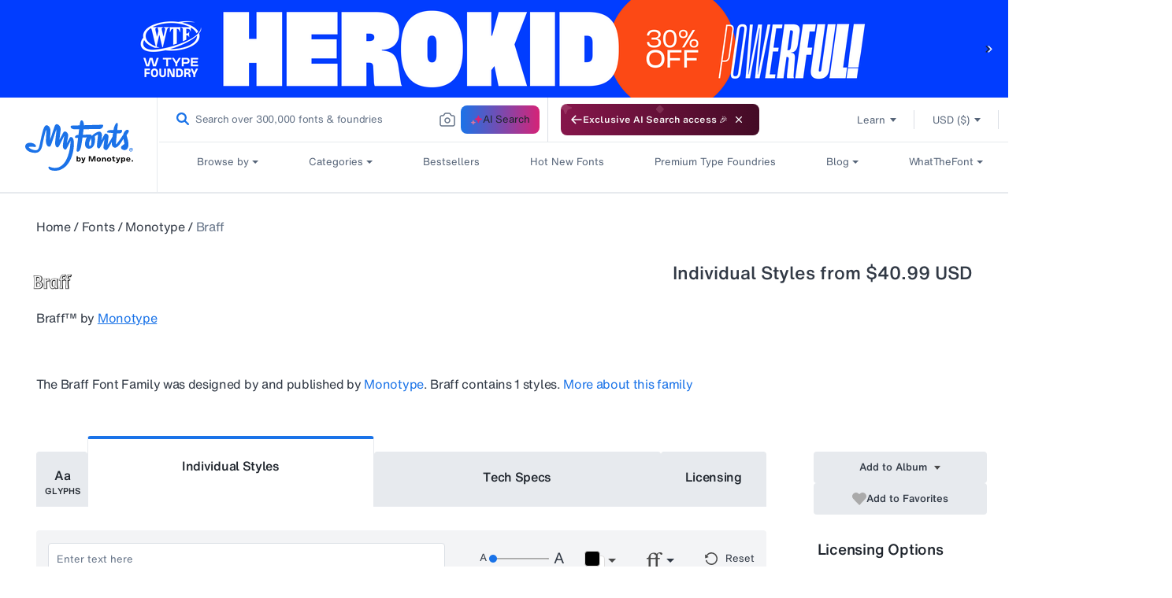

--- FILE ---
content_type: text/css
request_url: https://www.myfonts.com/cdn/shop/t/292/assets/myfonts.home.app.css?v=124538806766716964911768796866
body_size: 22833
content:
.color-background-1,:root{--color-foreground:var(--color-base-text);--color-background:var(--color-base-background-1)}.color-background-2{--color-background:var(--color-base-background-2)}.color-inverse{--color-foreground:var(--color-base-background-1);--color-background:var(--color-base-text)}.color-accent-1{--color-foreground:var(--color-base-solid-button-labels);--color-background:var(--color-base-accent-1)}.color-accent-2{--color-foreground:var(--color-base-solid-button-labels);--color-background:var(--color-base-accent-2)}.color-foreground-outline-button{--color-foreground:var(--color-base-outline-button-labels)}.color-foreground-accent-1{--color-foreground:var(--color-base-accent-1)}.color-foreground-accent-2{--color-foreground:var(--color-base-accent-2)}.color-background-1,:root{--color-link:var(--color-base-outline-button-labels);--alpha-link:.85}.color-accent-1,.color-accent-2,.color-background-2,.color-inverse{--color-link:var(--color-foreground);--alpha-link:.7}.color-background-1,:root{--color-button:var(--color-base-accent-1);--color-button-text:var(--color-base-solid-button-labels);--alpha-button-background:1;--alpha-button-border:1}.color-accent-1,.color-accent-2,.color-background-2,.color-inverse{--color-button:var(--color-foreground);--color-button-text:var(--color-background)}.button--secondary{--color-button:var(--color-base-outline-button-labels);--color-button-text:var(--color-base-outline-button-labels);--alpha-button-background:0}.color-accent-1 .button--secondary,.color-accent-2 .button--secondary,.color-background-2 .button--secondary,.color-inverse .button--secondary{--color-button:var(--color-foreground);--color-button-text:var(--color-foreground)}.button--tertiary{--color-button:var(--color-base-outline-button-labels);--color-button-text:var(--color-base-outline-button-labels);--alpha-button-background:0;--alpha-button-border:.2}.color-accent-1 .button--tertiary,.color-accent-2 .button--tertiary,.color-background-2 .button--tertiary,.color-inverse .button--tertiary{--color-button:var(--color-foreground);--color-button-text:var(--color-foreground)}.color-background-1,:root{--color-badge-background:var(--color-background);--color-badge-border:var(--color-foreground);--alpha-badge-border:.1}.color-accent-1,.color-accent-2,.color-background-2,.color-inverse{--color-badge-background:var(--color-background);--color-badge-border:var(--color-background);--alpha-badge-border:1}.color-background-1,.color-background-2,:root{--color-card-hover:var(--color-base-text)}.color-inverse{--color-card-hover:var(--color-base-background-1)}.color-accent-1,.color-accent-2{--color-card-hover:var(--color-base-solid-button-labels)}.no-js:not(html){display:none!important}html.no-js .no-js:not(html){display:block!important}.no-js-inline{display:none!important}html.no-js .no-js-inline{display:inline-block!important}html.no-js .no-js-hidden{display:none!important}.page-width{margin:0 auto;padding:0 46px}.page-width-desktop{margin:0 auto;padding:0}@media screen and (min-width:750px){.page-width--narrow{padding:0 9rem}.page-width-desktop{padding:0}}@media screen and (min-width:990px){.page-width--narrow{max-width:72.6rem;padding:0}.page-width-desktop{max-width:120rem;padding:0 5rem}}.element-margin,.spaced-section{margin-top:3rem}.spaced-section--full-width+.spaced-section--full-width,.spaced-section--full-width:first-child{margin-top:0}.spaced-section--full-width:last-child{margin-bottom:0}.color-accent-1,.color-accent-2,.color-background-1,.color-background-2,.color-inverse,body{background-color:rgb(var(--color-background));color:rgba(var(--color-foreground),.75)}.background-secondary{background-color:rgba(var(--color-foreground),.04);padding:4rem 0 5rem}@media screen and (min-width:750px){.background-secondary{padding:6rem 0 5rem}}.grid-auto-flow{display:grid;grid-auto-flow:column}.page-margin,.shopify-challenge__container{margin:7rem auto}.rte-width{margin:0 auto 2rem;max-width:82rem}.list-unstyled{list-style:none;margin:0;padding:0}.visually-hidden{border:0!important;height:0!important;margin:-1px!important;overflow:hidden!important;padding:0!important;position:absolute!important;width:0!important;clip:rect(0 0 0 0)!important;word-wrap:normal!important}.visually-hidden--inline{height:1em;margin:0}.overflow-hidden{overflow:hidden}.full-width-link{bottom:0;left:0;position:absolute;right:0;top:0;z-index:2}.h0,.h1,.h2,.h3,.h4,.h5,h1,h2,h3,h4,h5{color:rgb(var(--color-foreground));font-style:var(--font-heading-style);font-weight:var(--font-heading-weight);line-height:1.3}.h0{font-size:4rem}@media only screen and (min-width:750px){.h0{font-size:5.2rem}}.h1,h1{font-size:4rem}.h1,.h2,h1,h2{font-family:var(--font-heading-family)}.h2,h2{font-size:2.4rem}.h3,h3{font-family:var(--font-heading-family);font-size:1.6rem}.h4,h4{font-size:1.3rem}.h5,h5{font-size:1.1rem}.h6,h6{font-size:1rem}blockquote{border-left:.2rem solid rgba(var(--color-foreground),.2);color:rgba(var(--color-foreground),.75);font-style:italic;padding-left:1rem}@media screen and (min-width:750px){blockquote{padding-left:1.5rem}}.caption{font-size:1rem;line-height:1.7}@media screen and (min-width:750px){.caption{font-size:1.2rem}}.caption-with-letter-spacing{font-size:1rem;line-height:1.2;text-transform:uppercase}.caption-large,.customer .field input,.customer select,.field__input,.form__label,.select__select{font-size:1.3rem;line-height:1.5}.color-foreground{color:rgb(var(--color-foreground))}table:not([class]){border-collapse:collapse;border-style:hidden;box-shadow:0 0 0 .1rem rgba(var(--color-foreground),.2);font-size:1.4rem;table-layout:fixed}table:not([class]) td,table:not([class]) th{border:.1rem solid rgba(var(--color-foreground),.2);padding:1em}.hidden{display:none!important}@media screen and (max-width:767px){.header__icons{display:none}.header__inline-menu{margin-top:8px}.hide-for-small{display:none!important}.modal-content.layout_login{height:auto;padding:30px;transform:translate(-50%,-50%);width:350px!important}.modal-content.layout_login .textcnt{padding:30px 0!important}.modal-content.layout_login .field_cover .field{width:305px!important}.modal-content.layout_login .field_cover{align-items:center;display:contents!important;height:94px;justify-content:space-between}.modal-content.layout_login .field_cover input{margin-bottom:5px!important;width:305px!important}.modal-content{overflow:hidden!important;width:100%}}@media screen and (min-width:768px) and (max-width:989px){.hide-for-medium{display:none!important}}@media screen and (min-width:990px){.hide-for-large{display:none!important}}.right{text-align:right}.uppercase{text-transform:uppercase}.light{opacity:.7}a:empty,article:empty,div:empty,dl:empty,h1:empty,h2:empty,h3:empty,h4:empty,h5:empty,h6:empty,p:empty,section:empty,ul:empty{display:none}div:empty.onetrust-pc-dark-filter{display:block}.customer a,.link{background-color:transparent;border:none;box-shadow:none;color:rgb(var(--color-link));cursor:pointer;display:inline-block;font-size:1.4rem;text-decoration:underline;text-underline-offset:.3rem}.link--text{color:rgb(var(--color-foreground))}.link--text:hover{color:rgba(var(--color-foreground),.75)}.link-with-icon{display:inline-flex;font-size:1.4rem;font-weight:600;margin-bottom:4.5rem;text-decoration:none;white-space:nowrap}.link-with-icon .icon{margin-left:1rem;width:1.5rem}.circle-divider:after{content:"\2022";margin:0 1.3rem 0 1.5rem}.circle-divider:last-of-type:after{display:none}hr{background-color:rgba(var(--color-foreground),.2);border:none;display:block;height:.1rem;margin:5rem 0}@media screen and (min-width:750px){hr{margin:7rem 0}}.full-unstyled-link{color:currentColor;display:block;text-decoration:none}.placeholder{background-color:rgba(var(--color-foreground),.04);color:rgba(var(--color-foreground),.55);fill:rgba(var(--color-foreground),.55)}details>*{box-sizing:border-box}.break{word-break:break-word}.visibility-hidden{visibility:hidden}@media (prefers-reduced-motion){.motion-reduce{transition:none!important}}:root{--duration-short:.1s;--duration-default:.2s;--duration-long:.5s}.underlined-link{color:rgba(var(--color-link),var(--alpha-link));text-decoration-thickness:.1rem;text-underline-offset:.3rem;transition:text-decoration-thickness .1s ease}.underlined-link:hover{color:rgb(var(--color-link));text-decoration-thickness:.2rem}.animate-arrow .icon-arrow path{transform:translate(-.25rem);transition:transform var(--duration-short) ease}.animate-arrow:hover .icon-arrow path{transform:translate(-.05rem)}summary{cursor:pointer;list-style:none;position:relative}summary .icon-caret{height:.6rem;position:absolute;right:1.5rem;top:calc(54% - .35rem)}summary::-webkit-details-marker{display:none}.disclosure-has-popup{position:relative}.disclosure-has-popup[open]>summary:before{background:transparent;bottom:0;content:" ";cursor:default;display:block;left:0;position:fixed;right:0;top:0;z-index:2}.disclosure-has-popup>summary:before{display:none}.disclosure-has-popup[open]>summary+*{z-index:100}.modal-content:not(.layout_login) :focus-visible{box-shadow:0 0 0 .3rem rgb(var(--color-background)),0 0 .5rem .4rem rgba(var(--color-foreground),.3);outline:.2rem solid rgba(var(--color-foreground),.5);outline-offset:.3rem}.modal-content:not(.layout_login) :focus{box-shadow:0 0 0 .3rem rgb(var(--color-background)),0 0 .5rem .4rem rgba(var(--color-foreground),.3);outline:.2rem solid rgba(var(--color-foreground),.5);outline-offset:.3rem}.modal-content:not(.layout_login) :focus:not(:focus-visible){box-shadow:none;outline:0}.field__input:focus-visible{box-shadow:none;outline:0;outline-offset:0}.modal-new .layout_login .field{padding:0!important;position:relative}.modal-content.layout_login{height:auto;padding:15px;top:50%;transform:translate(-50%,-50%);width:426px}.modal-content.layout_login .textcnt{padding:30px}.modal-content.layout_login .subtitlepopup{color:#313945;font-family:HelveticaNowMTTextMedium;font-size:16px;letter-spacing:var(--font-16-letter-spacing);line-height:24px}.modal-content.layout_login h4{color:#313945;font-family:HelveticaNowMTTextBold;font-size:19px;font-weight:700;letter-spacing:var(--bold-19-letter-spacing);line-height:24px}.modal-content.layout_login .field_cover{align-items:center;display:flex;height:94px;justify-content:space-between;margin-top:30px}.modal-content.layout_login .field_cover .field{width:150px}.modal-content.layout_login .field_cover input{margin-bottom:30px;width:150px}.modal-new .layout_login .field input:focus,.modal-new .layout_login .field input:focus-visible{background-color:#fff;border-width:2px;border:2px solid var(--c-blue-duck-800,#104892);box-shadow:none;outline:0}.modal-new .layout_login .field input{border:1px solid #576579;border-radius:3px;box-shadow:none;color:#313945;height:56px;padding:0 16px}.modal-new .layout_login .field input::placeholder{color:#667488}.modal-new .layout_login .field label{background:#fff;color:#1a73e8;font-size:13px;left:8px;letter-spacing:0;line-height:16px;padding:0 8px;position:absolute!important;top:-6px!important}.modal-new .layout_login .btn{background:#1a73e8;border:0;border-radius:3px;box-shadow:none;color:#fff;display:block;font-family:HelveticaNowMTTextMedium;font-size:16px;letter-spacing:var(--font-16-letter-spacing);line-height:24px;margin-top:10px;padding:16px 0;text-align:center;width:100%}.modal-new .layout_login .checkbox_cover{align-items:flex-start;display:flex}.modal-new .layout_login .checkbox_cover input{height:20px;margin-right:8px;min-width:20px;position:relative;top:4px;vertical-align:middle}.modal-new .layout_login .checkbox_cover label{color:#313945;font-family:var(--font-body-family);font-size:16px;letter-spacing:var(--font-16-letter-spacing);line-height:24px}.focus-inset:focus-visible{box-shadow:0 0 .2rem rgba(var(--color-foreground),.3);outline:.2rem solid rgba(var(--color-foreground),.5);outline-offset:-.2rem}.focus-inset:focus{box-shadow:0 0 .2rem rgba(var(--color-foreground),.3);outline:.2rem solid rgba(var(--color-foreground),.5);outline-offset:-.2rem}.focus-inset:focus:not(:focus-visible){box-shadow:none;outline:0}.focus-none{box-shadow:none!important;outline:0!important}.title,.title-wrapper-with-link{margin:3rem 0 2rem}.title-wrapper-with-link .title{margin:0}.title-wrapper{margin-bottom:3rem}.title-wrapper-with-link{align-items:flex-end;display:flex;flex-wrap:wrap;gap:1rem;justify-content:space-between;margin:4rem 0 3rem}.title--primary{margin:4rem 0}.title-wrapper--self-padded-mobile,.title-wrapper--self-padded-tablet-down{padding-left:1.5rem;padding-right:1.5rem}@media screen and (min-width:750px){.title-wrapper--self-padded-mobile{padding-left:0;padding-right:0}}@media screen and (min-width:990px){.title,.title-wrapper-with-link{margin:5rem 0 3rem}.title--primary{margin:2rem 0}.title-wrapper-with-link{align-items:center}.title-wrapper-with-link .title{margin-bottom:0}.title-wrapper--self-padded-tablet-down{padding-left:0;padding-right:0}}.title-wrapper-with-link .link-with-icon{align-items:center;display:flex;flex-shrink:0;margin:0}.title-wrapper-with-link .link-with-icon svg{width:1.5rem}.title-wrapper-with-link a{color:rgb(var(--color-link));flex-shrink:0;margin-top:0}@media screen and (min-width:990px){.title-wrapper-with-link.title-wrapper-with-link--no-heading{display:none}}.subtitle{color:rgba(var(--color-foreground),.7);font-size:1.8rem;line-height:1.8}.arrow{border-left:4px solid transparent;border-right:4px solid transparent;border-top:5px solid #555;display:inline-block;height:0;margin-left:3px;position:relative;top:-1px;width:0}#headerCustomerLink[aria-expanded=true] .arrow{transform:rotate(-180deg)}.grid{display:flex;flex-wrap:wrap;list-style:none;margin-bottom:2rem;margin-left:-.5rem;padding:0}@media screen and (min-width:750px){.grid{margin-left:-1rem}}.grid__item{flex-grow:1;flex-shrink:0;max-width:50%;padding-bottom:.5rem;padding-left:.5rem;width:calc(25% - .375rem)}@media screen and (min-width:750px){.grid__item{margin-left:46px;max-width:50%;padding-bottom:1rem;padding-left:1rem;width:calc(25% - .75rem)}}.grid--gapless .grid__item{padding-bottom:0;padding-left:0}@media screen and (max-width:749px){.grid__item.slider__slide--full-width{max-width:none;width:100%}}@media screen and (min-width:750px) and (max-width:989px){.grid--one-third-max.grid--3-col-tablet .grid__item{max-width:33.33%}}@media screen and (min-width:990px){.grid--quarter-max.grid--4-col-desktop .grid__item{max-width:25%}}.grid--1-col .grid__item{max-width:100%;width:100%}.grid--3-col .grid__item{width:calc(33.33% - .33333rem)}@media screen and (min-width:750px){.grid--3-col .grid__item{width:calc(33.33% - .66667rem)}}.grid--2-col .grid__item{width:calc(50% - .25rem)}@media screen and (min-width:750px){.grid--2-col .grid__item{width:calc(50% - .5rem)}.grid--4-col-tablet .grid__item{width:calc(25% - .75rem)}.grid--3-col-tablet .grid__item{width:calc(33.33% - .66667rem)}.grid--2-col-tablet .grid__item{width:calc(50% - .5rem)}}@media screen and (min-width:990px){.grid--4-col-desktop .grid__item{width:calc(25% - .75rem)}.grid--3-col-desktop .grid__item{width:calc(33.33% - .66667rem)}.grid--2-col-desktop .grid__item{width:calc(50% - .5rem)}}.grid__item--vertical-align{align-self:center}.grid__item--full-width{flex:0 0 100%;max-width:100%}@media screen and (max-width:749px){.grid--peek.slider--mobile{margin:0;width:100%}.grid--peek.slider--mobile .grid__item{box-sizing:content-box;margin:0}.grid--peek .grid__item{width:calc(50% - 1.875rem)}.grid--peek .grid__item:first-of-type{padding-left:1.5rem}.grid--peek .grid__item:last-of-type{padding-right:1.5rem}}@media screen and (min-width:750px) and (max-width:989px){.slider--tablet.grid--peek .grid__item{width:calc(25% - 3rem)}.slider--tablet.grid--peek.grid--3-col-tablet .grid__item{width:calc(33.33% - 2.66667rem)}.slider--tablet.grid--peek.grid--2-col-tablet .grid__item{width:calc(50% - 2rem)}.slider--tablet.grid--peek .grid__item:first-of-type{padding-left:1.5rem}.slider--tablet.grid--peek .grid__item:last-of-type{padding-right:1.5rem}}@media screen and (max-width:989px){.slider--tablet.grid--peek{margin:0;width:100%}.slider--tablet.grid--peek .grid__item{box-sizing:content-box;margin:0}}.toast-wrapper{background:#0009;border-radius:4px;bottom:20px;color:#fff;font-size:13px;left:50%;letter-spacing:0;line-height:17.5px;padding:10px;position:fixed;text-align:center;transform:translate(-50%);z-index:1000}.media{background-color:rgba(var(--color-foreground),.1);display:block;overflow:hidden;position:relative}.media--transparent{background-color:transparent}.media model-viewer,.media>:not(.zoom,.deferred-media__poster-button){display:block;height:100%;left:0;max-width:100%;position:absolute;top:0;width:100%}.media>img{object-fit:cover;object-position:center center;transition:opacity .4s cubic-bezier(.25,.46,.45,.94)}.media--square{padding-bottom:100%}.media--portrait{padding-bottom:125%}.media--landscape{padding-bottom:66.6%}.media--cropped{padding-bottom:56%}.media--16-9{padding-bottom:56.25%}.media--circle{border-radius:50%;padding-bottom:100%}.media.media--hover-effect>img+img{opacity:0}@media screen and (min-width:990px){.media--cropped{padding-bottom:63%}}deferred-media{display:block}.button,.customer button,.shopify-challenge__button{align-items:center;-webkit-appearance:none;appearance:none;background-color:rgba(var(--color-button),var(--alpha-button-background));border:0;border-radius:0;box-shadow:0 0 0 .1rem rgba(var(--color-button),var(--alpha-button-border));box-sizing:border-box;color:rgb(var(--color-button-text));cursor:pointer;display:inline-flex;font:inherit;justify-content:center;min-height:4.5rem;min-width:12rem;padding:.9rem 3rem 1.1rem;text-decoration:none;transition:box-shadow var(--duration-short) ease}.button:focus-visible{box-shadow:0 0 0 .1rem rgba(var(--color-button),var(--alpha-button-border)),0 0 0 .3rem rgb(var(--color-background)),0 0 .5rem .4rem rgba(var(--color-foreground),.3)}.button:focus{box-shadow:0 0 0 .1rem rgba(var(--color-button),var(--alpha-button-border)),0 0 0 .3rem rgb(var(--color-background)),0 0 .5rem .4rem rgba(var(--color-foreground),.3)}.button,.button-label,.customer button,.shopify-challenge__button{font-size:1.5rem;line-height:1.2}.button--tertiary{font-size:1.2rem;min-height:3.5rem;min-width:9rem;padding:1rem 1.5rem}.button--small{padding:1.2rem 2.6rem}.button:not([disabled]):hover,.customer button:hover,.shopify-challenge__button:hover{box-shadow:0 0 0 .2rem rgba(var(--color-button),var(--alpha-button-border))}.button.disabled,.button:disabled,.button[aria-disabled=true],.customer button.disabled,.customer button:disabled,.customer button[aria-disabled=true]{cursor:not-allowed;opacity:.5}.button--full-width{display:flex;width:100%}.button.loading{color:transparent}.button.loading:after{animation:loading var(--duration-long) infinite linear;border-left:.5rem solid rgba(var(--color-button-text),.4);border:.5rem solid rgba(var(--color-button-text),.4);border-left-color:rgb(var(--color-button-text));border-radius:100%;box-sizing:content-box;content:"";display:block;height:2rem;position:absolute;width:2rem}@keyframes loading{0%{transform:rotate(0)}to{transform:rotate(1turn)}}.share-button{display:block;position:relative}.share-button__button .icon-share{margin-right:1rem}.share-button__fallback{background:rgb(var(--color-background));border:.1rem solid rgba(var(--color-foreground),.1);display:flex;flex-direction:column;left:-.1rem;padding:2rem;position:absolute;top:4rem;width:100%;z-index:3}.share-button__fallback .button{margin-top:1rem}.share-button__fallback .icon-clipboard{height:1.4rem;width:1.8rem}.share-button__message:not(:empty){display:block;font-size:1.2rem;margin-top:.5rem;text-align:right}.customer .field input,.customer select,.field__input,.select__select{-webkit-appearance:none;appearance:none;background-color:transparent;border:0;border-radius:0;box-sizing:border-box;color:rgb(var(--color-foreground));font-size:1.6rem;height:4.5rem;width:100%}.select__select{color:rgba(var(--color-foreground),.75);font-family:var(--font-body-family);font-size:1.2rem;font-style:var(--font-body-style);font-weight:var(--font-body-weight)}.modal-content:not(.layout_login) .customer .field input:hover,.modal-content:not(.layout_login) .customer select:hover,.modal-content:not(.layout_login) .field__input:hover,.modal-content:not(.layout_login) .localization-form__select:hover,.modal-content:not(.layout_login) .select__select:hover{box-shadow:0 0 0 .2rem rgba(var(--color-foreground),.55)}.modal-content:not(.layout_login) .field input:focus-visible,.modal-content:not(.layout_login) .field__input:focus-visible,.modal-content:not(.layout_login) .select__select:focus-visible{box-shadow:0 0 0 .1rem rgba(var(--color-foreground),.55),0 0 0 .3rem rgb(var(--color-background)),0 0 .5rem .4rem rgba(var(--color-foreground),.3)}.modal-content:not(.layout_login) .field input:focus,.modal-content:not(.layout_login) .field__input:focus,.modal-content:not(.layout_login) .select__select:focus{box-shadow:0 0 0 .1rem rgba(var(--color-foreground),.55),0 0 0 .3rem rgb(var(--color-background)),0 0 .5rem .4rem rgba(var(--color-foreground),.3)}.select,.text-area{display:inline-block;position:relative;width:100%}.customer select+svg,.select .icon-caret{height:.6rem;pointer-events:none;position:absolute;right:1.5rem;top:calc(50% - .35rem)}.customer select,.select__select{cursor:pointer;padding:0 4rem 0 1.5rem}.field{display:flex;position:relative;width:100%}.customer .field{display:block}.field--with-error{flex-wrap:wrap}.customer .field input,.field__input{flex-grow:1;padding:1.5rem;text-align:left}.customer .field label,.field__label{color:rgba(var(--color-foreground),.75);font-size:1.6rem;left:1.5rem;line-height:1.5;margin-bottom:0;pointer-events:none;position:absolute;top:1rem;transition:top var(--duration-short) ease,font-size var(--duration-short) ease}.modal-content:not(.layout_login) .customer .field input:-webkit-autofill~label,.modal-content:not(.layout_login) .customer .field input:focus~label,.modal-content:not(.layout_login) .customer .field input:not(:placeholder-shown)~label,.modal-content:not(.layout_login) .field__input:-webkit-autofill~.field__label,.modal-content:not(.layout_login) .field__input:focus~.field__label,.modal-content:not(.layout_login) .field__input:not(:placeholder-shown)~.field__label{font-size:1rem;top:.3em}.modal-content:not(.layout_login) .customer .field input:-webkit-autofill,.modal-content:not(.layout_login) .customer .field input:focus,.modal-content:not(.layout_login) .customer .field input:not(:placeholder-shown),.modal-content:not(.layout_login) .field__input:-webkit-autofill,.modal-content:not(.layout_login) .field__input:focus,.modal-content:not(.layout_login) .field__input:not(:placeholder-shown){padding:2.2rem 1.5rem .8rem}.customer .field input::-webkit-search-cancel-button,.field__input::-webkit-search-cancel-button{display:none}.customer .field input::placeholder,.field__input::placeholder{opacity:0}.field__button{align-items:center;background-color:transparent;border:0;color:currentColor;cursor:pointer;display:flex;height:4.4rem;justify-content:center;overflow:hidden;padding:0;position:absolute;right:0;top:0;width:4.4rem}.field__button>svg{height:2.5rem;width:2.5rem}.text-area{font-family:var(--font-body-family);font-style:var(--font-body-style);font-weight:var(--font-body-weight);min-height:10rem;padding:1.2rem;resize:none}.text-area--resize-vertical{resize:vertical}input[type=checkbox]{display:inline-block;margin-right:.5rem;width:auto}.form__label{display:block;margin-bottom:.6rem}.form__message{align-items:center;display:flex;font-size:1.4rem;line-height:1;margin-top:1rem}.form__message--large{font-size:1.6rem}.customer .field .form__message{font-size:1.4rem;text-align:left}.customer .form__message svg,.form__message .icon{flex-shrink:0;height:1.3rem;margin-right:.5rem;width:1.3rem}.customer .form__message svg,.form__message--large .icon{height:1.5rem;margin-right:1rem;width:1.5rem}.customer .field .form__message svg{align-self:start}.form-status{font-size:1.6rem;margin:0}.form-status-list{margin:2rem 0 4rem;padding:0}.form-status-list li{list-style-position:inside}.form-status-list .link:first-letter{text-transform:capitalize}.quantity{border:.1rem solid rgba(var(--color-foreground),.55);display:flex;position:relative;width:14rem}.quantity__input{-webkit-appearance:none;appearance:none;color:currentColor;flex-grow:1;font-size:1.4rem;font-weight:500;height:4.5rem;opacity:.85;padding:0 .5rem;text-align:center;width:100%}.quantity__button,.quantity__input{background-color:transparent;border:0}.quantity__button{align-items:center;color:rgb(var(--color-foreground));cursor:pointer;display:flex;flex-shrink:0;font-size:1.8rem;justify-content:center;width:4.5rem}.quantity__button svg{pointer-events:none;width:1rem}.quantity__input:-webkit-autofill,.quantity__input:-webkit-autofill:active,.quantity__input:-webkit-autofill:hover{box-shadow:0 0 0 10rem rgb(var(--color-background)) inset!important;-webkit-box-shadow:0 0 0 10rem rgb(var(--color-background)) inset!important}.quantity__input::-webkit-inner-spin-button,.quantity__input::-webkit-outer-spin-button{-webkit-appearance:none;margin:0}.quantity__input[type=number]{-moz-appearance:textfield}.modal__toggle{list-style-type:none}.no-js details[open] .modal__toggle{position:absolute;z-index:2}.modal__toggle-close{display:none}.no-js details[open] svg.modal__toggle-close{display:flex;height:1.7rem;width:1.7rem;z-index:1}.modal__toggle-open{display:flex}.no-js .modal__close-button.link,.no-js details[open] .modal__toggle-open{display:none}.modal__close-button.link{align-items:center;background-color:transparent;display:flex;height:4.4rem;justify-content:center;padding:0;width:4.4rem}.modal__close-button .icon{height:1.7rem;width:1.7rem}.modal__content{align-items:center;background:rgb(var(--color-background));bottom:0;display:flex;justify-content:center;left:0;position:absolute;right:0;top:0;z-index:1}.cart-count-bubble:empty{display:none}.cart-count-bubble{align-items:center;background-color:rgb(var(--color-base-accent-1));border-radius:100%;bottom:.8rem;color:rgb(var(--color-base-solid-button-labels));display:flex;font-size:.9rem;height:1.7rem;justify-content:center;left:2.2rem;line-height:1.1;position:absolute;width:1.7rem}#shopify-section-header{position:relative;will-change:transform;z-index:9999!important}.shopify-section-header-sticky{top:0}#shopify-section-header.animate{transition:transform .15s ease-out}.header-wrapper{background-color:rgb(var(--color-background));display:block;padding-top:15px;position:relative}@media screen and (min-width:768px){.header-wrapper{margin:auto;max-width:1348px;padding:32px}}.header{background-color:rgb(var(--color-background));display:grid;grid-template-areas:"left-icon heading icons";grid-template-columns:.5fr 6.5fr 1.5fr;padding:32.5px 25px}@media screen and (min-width:768px) and (max-width:1279px){.header{grid-template-columns:1fr 2fr 1fr}}@media screen and (min-width:990px){.header--has-menu:not(.header--middle-left){padding-bottom:0}.header:not(.header--middle-left) .header__inline-menu{margin-top:1.05rem}}.header [tabindex="-1"]:focus{outline:none}.header__heading{line-height:0;margin:0}.header>.header__heading-link{line-height:0}.header__heading,.header__heading-link{grid-area:heading;justify-self:left}.enterprise_container{margin:10px 0;text-align:center}@media screen and (min-width:1280px){.enterprise_container{white-space:nowrap}}.enterprise_link{background-clip:text;-webkit-background-clip:text;background-color:#208df8;background-image:linear-gradient(90deg,#d42377,#1c90fd);display:inline-block;font-family:HelveticaNowMTTextMedium,serif;font-size:16px;font-weight:500;line-height:20px;-webkit-text-fill-color:transparent;filter:drop-shadow(0 0 #333);letter-spacing:var(--font-16-letter-spacing);position:relative}.enterprise_link:hover svg{margin-left:10px}.enterprise_link svg{margin-left:5px;transition:margin .2s ease-in-out;-moz-transition:margin .2s ease-in-out;-o-transition:margin .2s ease-in-out;-webkit-transition:margin .2s ease-in-out}@media screen and (min-width:1280px){.cover_head{align-items:center;display:flex;gap:24px}}.header__heading-link{display:inline-block;padding:.75rem;text-decoration:none;word-break:break-word}.header__icon,.header__icon:hover{text-decoration:none}.headlinknew{display:inline-block;font-size:16px;height:1.2em;line-height:1.2em;width:auto}@media screen and (max-width:600px){.headersingin{font-size:13px;letter-spacing:0;min-width:75px}}.header__heading-link:hover .h2{color:rgb(var(--color-foreground))}.header__heading-link .h2{color:rgba(var(--color-foreground),.75);line-height:1}.header__heading-logo{height:auto;width:100%}@media screen and (min-width:990px){.header__heading-link{margin-left:-.75rem}.header__heading,.header__heading-link{justify-self:start}.header--top-center .header__heading,.header--top-center .header__heading-link{justify-self:center}}.header__icons{display:flex;gap:8px;white-space:nowrap}.header__icon span,.header__icon:not(.header__icon--summary){align-items:center;display:inline-block;justify-content:center;margin-left:1px;white-space:nowrap;width:auto}.header__icons a{color:#555;font-size:16px;letter-spacing:var(--font-16-letter-spacing);line-height:24px}.header__icon span{height:100%}.header__icon:after{content:none}.header__icon:hover .icon,.modal__close-button:hover .icon{transform:scale(1.07)}.header__icon--cart{align-items:center!important;color:#313945;display:flex!important;flex-direction:column!important;padding:0}.headcarticonitems{color:#1a73e8}.header__icon--cart:before,.header__icon--cart:hover:before{content:"";display:inline-block;height:16px;position:relative;top:2px;width:22px}.header__icon--cart:before{background:0 0 no-repeat}@media screen and (max-width:767px){.header{grid-template-columns:.5fr 6.5fr .5fr;padding:5px 10px}.header__icon--cart .icon{width:4.4rem}.header__icon,.header__icon--cart .icon{height:4.4rem;width:4.4rem}.menu-drawer-container .header__icon{height:15px;width:19px}.header__icons{height:40px;position:absolute;right:0;width:auto}.header__icon .icon{background-color:#fff;height:3.5rem;left:18px;top:0;width:2rem}.header__icon .icon.icon-close{height:15px;left:0;margin:11px 6px;width:19px}.menu-drawer__menu a:visited{color:#555}.newsubmenu{display:none}.newsubmenu .list-menu--inline a,.newsubmenu .list-menu--inline a span{font-size:13px;letter-spacing:0;padding:10px 5px 0 7px}.newdrawermenu{margin:11px 15px}.header__icon--cart{top:12px}}@media screen and (max-width:989px){menu-drawer~.header__icons .header__icon--account{display:none}}.header__icon span.headcarticonitems{display:none}@media screen and (min-width:768px){.header__icons{align-items:center;height:60px;position:absolute;right:0}.newsubmenu .list-menu--inline li details{border:0;margin:0;padding:0}.newsubmenu .list-menu--inline li details .list-menu__item{border:0;box-shadow:none;display:flex;outline:none;padding:0 5px 0 7px}.newsubmenu .list-menu--inline li details .list-menu__item span{padding:0 5px 0 7px}.header__icon span.headcarticonitems{color:#576579;display:inline-block;font-family:HelveticaNowMTText;font-weight:400;margin-right:3px}}@media screen and (min-width:1280px){.newsubmenu .list-menu--inline{flex-wrap:nowrap}.header__inline-menu .newsubmenu{text-align:left}}menu-drawer+.header__search{display:none}.header>.header__search{grid-area:left-icon;justify-self:start}.header:not(.header--has-menu) *>.header__search{display:none}.header__search{display:inline-flex;line-height:0}@media screen and (min-width:990px){.header--top-center>.header__search,.header:not(.header--top-center) *>.header__search{display:inline-flex}.header--top-center *>.header__search,.header:not(.header--top-center)>.header__search{display:none}}details[open]>.search-modal{animation:animateMenuOpen var(--duration-default) ease;opacity:1}.no-js details[open]>.header__icon--search{right:.5rem;top:1rem}.search-modal{border-bottom:.1rem solid rgba(var(--color-foreground),.2);height:100%;opacity:0}.search-modal__content{align-items:center;display:flex;height:100%;justify-content:center;line-height:1.8;padding:0 5rem 0 1rem;width:100%}.search-modal__form{width:100%}.search-modal__close-button{position:absolute;right:.3rem}@media screen and (min-width:750px){.search-modal__close-button{right:1rem}.search-modal__content{padding:0 6rem}}@media screen and (min-width:990px){.search-modal__form{max-width:47.8rem}.search-modal__close-button{margin-left:.5rem;position:static}}.header__icon--menu .icon{display:block;opacity:1;position:absolute;transform:scale(1);transition:transform .15s ease,opacity .15s ease}details:not([open])>.header__icon--menu .icon-close,details[open]>.header__icon--menu .icon-hamburger{opacity:0;transform:scale(.8);visibility:hidden}.js details[open]:not(.menu-opening)>.header__icon--menu .icon-close{visibility:hidden}.js details[open]:not(.menu-opening)>.header__icon--menu .icon-hamburger{opacity:1;transform:scale(1.07);visibility:visible}.header__inline-menu details[open]>.header__submenu{animation:animateMenuOpen var(--duration-default) ease;opacity:1;transform:translateY(0)}.header__inline-menu{display:block;grid-area:navigation;grid-column-start:1}.header--top-center .header__heading-link,.header--top-center .header__inline-menu{margin-left:0}@media screen and (min-width:768px){.header--top-center .header__inline-menu{justify-self:center}.header--top-center .header__inline-menu>.list-menu--inline{justify-content:center}}@media screen and (min-width:1280px){.header__inline-menu{grid-area:auto;grid-column-end:4;grid-column-start:2}}.header__menu{padding:0 1rem}.header__menu-item{color:rgba(var(--color-foreground),.75);padding:1.2rem;text-decoration:none}.header__menu-item:hover{color:rgb(var(--color-foreground))}.header__menu-item span{color:#576579;cursor:pointer;font-family:HelveticaNowMTText,Lucida Grande,Lucida Sans Unicode,Trebuchet MS,sans-serif;font-size:16px;font-weight:400;letter-spacing:var(--font-16-letter-spacing);line-height:24px;padding:3px 0;text-align:center;text-decoration:none;transition:text-decoration var(--duration-short) ease}.header__menu-item span:hover{text-decoration:none}.header__menu-item:hover span{text-decoration:none;text-underline-offset:.3rem}.header__active-menu-item{color:rgb(var(--color-foreground));text-decoration:underline;text-underline-offset:.3rem;transition:text-decoration-thickness var(--duration-short) ease}.header__menu-item:hover .header__active-menu-item{text-decoration-thickness:.2rem}.header__submenu{transition:opacity var(--duration-default) ease,transform var(--duration-default) ease}.header__submenu.list-menu{padding:1rem 0}.header__submenu .header__submenu{background-color:rgba(var(--color-foreground),.03);margin:.5rem 0;padding:.5rem 0}.header__submenu .header__menu-item:after{right:2rem}.header__submenu .header__menu-item{padding:.95rem 3.5rem .95rem 2rem}.header__submenu .header__submenu .header__menu-item{padding-left:3rem}.header__menu-item .icon-caret{right:.8rem}.header__submenu .icon-caret{right:2rem}details-disclosure>details{position:relative}@keyframes animateMenuOpen{0%{opacity:0;transform:translateY(-1.5rem)}to{opacity:1;transform:translateY(0)}}.overflow-hidden-mobile,.overflow-hidden-tablet{overflow:hidden}@media screen and (min-width:750px){.overflow-hidden-mobile{overflow:auto}}@media screen and (min-width:990px){.overflow-hidden-tablet{overflow:auto}}#headerLogo{float:left;height:41px;margin-right:60px;position:relative;width:73px}#headerLogo a,#headerLogo picture{display:block;height:100%;width:100%}#headerLogo img{height:auto;width:100%}@media screen and (min-width:768px){#headerLogo{height:54px;width:96px}}@media screen and (min-width:1280px){#headerLogo{height:60px;margin-left:13px;width:127px}}.searchBarWidget{display:flex;justify-content:center;width:535px}@media screen and (min-width:1279px) and (max-width:1387px){.searchBarWidget{width:486px}}@media screen and (min-width:768px) and (max-width:1279px){.searchBarWidget{padding-top:12px;width:100%}}@media screen and (max-width:767px){.searchBarWidget{padding-top:10px;width:100%}}.searchBarWidget form{clear:none;display:flex;flex-flow:row nowrap;margin:0;top:0;width:700px}@media screen and (min-width:768px) and (max-width:1279px){.searchBarWidget form{margin:0;max-width:none;width:100%}}@media screen and (max-width:767px){.searchBarWidget form{width:100%}}.header__inline-menu .searchBarWidget_filter{height:40px!important;padding:11px 28px 11px 15px!important}.searchBarWidget_filter{align-items:center;background-color:#e7eaee;border:1px solid #dfdede;border-bottom-left-radius:4px;border-right:0;border-top-left-radius:4px;box-sizing:border-box;color:#313945;cursor:pointer;display:flex;flex:0 0 auto;font-family:HelveticaNowMTText,Lucida Grande,Lucida Sans Unicode,Trebuchet MS,sans-serif;height:40px;justify-content:center;line-height:16px;order:1;padding:12px 16px;position:relative}.searchBarWidget_filter,.searchBarWidget_filter span{font-size:13px;letter-spacing:0}#homecarousel .favourite-btn span{display:inline-block;height:16px;padding:6px;width:18px}#homecarousel .favourite-btn{height:28px!important;width:30px!important}.searchBarWidget_filter .arrow-down{border-left:4px solid transparent;border-right:4px solid transparent;border-top:5px solid #4a4a4a;display:inline-block;height:0;margin:1px 0 0 5px;padding-bottom:1px;right:15px;width:0}.header__inline-menu .searchBarWidget_filter .arrow-down{position:absolute}.searchBarWidget_filter .hidden{display:none}.searchBarWidget_filter .items{background:#fff;box-shadow:0 2px 4px #0003;left:0;position:absolute;text-align:left;top:40px;z-index:1}.searchBarWidget_filter .items li{box-sizing:border-box;color:#666;font-size:13px;letter-spacing:0;line-height:18px;min-width:150px;padding:10px 15px;white-space:nowrap}.searchBarWidget_filter .items li:hover{background:#efefef}.searchBarWidget_filter .items li:not(:last-child){border-bottom:1px solid #f4f4f4}.newsletter-form__field-wrapper input::placeholder{color:#c3cad4}.newsletter-form__field-wrapper input:-ms-input-placeholder{color:#aaa}.newsletter-form__field-wrapper input::-ms-input-placeholder{color:#aaa}.newsletter-form__field-wrapper #newsletter-email{border-radius:4px 0 0 4px}.footer .field input{box-shadow:0 0;color:#c3cad4;font-family:HelveticaNowMTText;font-size:13px;font-style:normal;font-weight:400;height:43px;letter-spacing:0;line-height:16px;outline:0;text-align:left;width:210px}.footer .newsletter-form__field-wrapper .field input{background:#fff;border:1px solid #dfdede;box-sizing:border-box;color:#313945;margin-bottom:20px;margin-top:5px;padding:11px 6px;text-align:left}.newsletter-form__field-wrapper.active-input #newsletter-email{border-color:#1a73e8}.primary-button-opacity{opacity:100%!important}@media (min-width:878px) and (max-width:1050px){.newsletter-form__field-wrapper #newsletter-email{min-width:193px;padding-left:7px;padding-right:7px}.subscribe-button{padding-left:6px!important;padding-right:6px!important}.sub-list .menu-link{display:flex}}\200b  .searchBarWidget__query input:focus::-webkit-input-placeholder{opacity:0}.searchBarWidget__query input:focus::-moz-placeholder{opacity:0}.searchBarWidget__query input:focus:-ms-input-placeholder{opacity:0}.searchBarWidget__query input:focus:-moz-placeholder{opacity:0}.searchBarWidget__query .auto_complete_results{background:#fff;border:1px solid #666;border-width:1px 2px 2px 1px;box-shadow:0 2px 4px #0003;position:absolute;transition:display 1s ease-in-out;width:100%;z-index:100}.searchBarWidget__query .auto_complete_results li{color:#4a4a4a;cursor:pointer;font-size:11px;letter-spacing:0;line-height:1.2em;margin:0;padding:3px 5px;text-align:left}.searchBarWidget__query .auto_complete_results li a{color:#4a4a4a}.searchBarWidget__query .auto_complete_results li:hover{background-color:#09f;color:#fff;font-weight:700;white-space:nowrap}button[type=submit]#searchButton.searchBarWidget__searchButton{background-color:#4a4a4a;border:none;border-radius:4px;color:#fff;cursor:pointer;float:left;font-family:HelveticaNowMTText,Lucida Grande,Lucida Sans Unicode,Trebuchet MS,sans-serif;font-size:16px;font-weight:400;height:40px;letter-spacing:var(--font-16-letter-spacing);margin-left:15px;order:3;padding:0 20px;text-transform:capitalize}button[type=submit]#searchButton.searchBarWidget__searchButton .-search{display:block}button[type=submit]#searchButton.searchBarWidget__searchButton .-searchMobile{display:none}@media screen and (min-width:768px) and (max-width:1279px){button[type=submit]#searchButton.searchBarWidget__searchButton{margin:0 0 0 11px}}@media screen and (max-width:767px){button[type=submit]#searchButton.searchBarWidget__searchButton{margin-left:2px;padding:10px 7px;width:38px}button[type=submit]#searchButton.searchBarWidget__searchButton .-search{display:none}button[type=submit]#searchButton.searchBarWidget__searchButton .-searchMobile{display:block}.search-svg{fill:#fff;height:20px;width:20px}}button[type=submit]#searchButton.searchBarWidget__searchButton:hover{background-color:#000}.searchBarWidget__button input{border-color:#666;box-shadow:none;box-sizing:border-box;height:40px;margin:0 0 0 11px;order:3;padding:1px 7px;vertical-align:middle;width:100%}.newsubmenu{padding:32px 10px 0;text-align:center;width:100%}.newsubmenu .list-menu--inline a,.newsubmenu .list-menu--inline a span{color:#576579;cursor:pointer;font-family:HelveticaNowMTText,Lucida Grande,Lucida Sans Unicode,Trebuchet MS,sans-serif;font-size:16px;font-weight:400;letter-spacing:var(--font-16-letter-spacing);line-height:24px;padding:0 7px;text-align:left;text-decoration:none}@media screen and (min-width:768px) and (max-width:980px){.header__menu-item span,.newsubmenu .list-menu--inline a,.newsubmenu .list-menu--inline a span{font-size:calc(-8.21053px + 2.63158vw)}}.newsubmenu .list-menu--inline .header__menu-item span:hover,.newsubmenu .list-menu--inline a span:hover,.newsubmenu .list-menu--inline a:hover,.newsubmenu .list-menu--inline summary.list-menu__item:hover{color:#1a73e8;text-decoration:none}.header__inline-menu details[open]>.header__submenu li a{font-size:13px;letter-spacing:0}.parentcontainer{position:relative}.WhatTheFontSubMenu{overflow:visible}.whatthefont:after{content:url(https://cdn.shopify.com/s/files/1/0584/9628/6901/files/accordian-collapsed.png?v=1627037270);padding:10px 0 0 1px}.WhatTheFontSubMenu{background-color:#fff;border:1px solid #e2e2e2;box-shadow:0 5px 10px #0000001a;display:none;padding:5px;position:absolute;z-index:999999}.WhatTheFontSubMenu div a{clear:both;display:block;font-size:13px!important;letter-spacing:0;line-height:21px;min-width:150px;text-align:left;text-align:left!important;width:100%}.parentcontainer:hover .WhatTheFontSubMenu{display:block!important}.filteritems{display:none}.searchBarWidget_filter:hover .filteritems{border-radius:4px;display:block;padding-bottom:5px;padding-top:5px}.favorites_btn{background-color:#eee;background-image:url(https://cdn.myfonts.net/s/images/font_cards/favorite_md.png);background-position:50%;background-repeat:no-repeat;background-size:16px 14px;border:0;border-radius:3px;cursor:pointer;height:28px;width:30px}.badge{color:#576579;font-size:13px;font-style:normal;font-weight:400;letter-spacing:0;line-height:16px}.badge_name{margin-left:5px;vertical-align:middle}.badge:before{background-repeat:no-repeat;background-size:22px 21px;content:"";display:inline-block;height:21px;vertical-align:middle;width:22px}.badge.bundle:before{background-image:url(https://cdn.shopify.com/s/files/1/0584/9628/6901/files/bundle-choice.svg);background-size:17px 18px}.badge.expert-choice:before{background-image:url(https://cdn.shopify.com/s/files/1/0584/9628/6901/files/expert-choice.svg);background-size:16px 17px}.badge.new:before{background-color:#1a73e8;border-radius:4px;color:#fff;content:"NEW";font-size:9px;height:16px;letter-spacing:0;line-height:16px;padding:0 4px;width:auto}.badge.staff-picks:before{background-image:url(https://cdn.myfonts.net/s/images/font_cards/bulb.png)}@media screen and (max-width:768px){#tophat-banner{display:none}}footer.page-width .tab label{color:#555;line-height:18px}@media (max-width:767px){.footer .newsletter-form__field-wrapper .field input{padding:11px 15px}footer.page-width .main-list>li:first-child{width:auto}}footer.page-width .main-list>li:first-child{margin-right:46px;width:344px}[aria-hidden=true] [contenteditable=true]:not([disabled]),[aria-hidden=true] [tabindex]:not([disabled]),[aria-hidden=true] a[href],[aria-hidden=true] area[href],[aria-hidden=true] button:not([disabled]),[aria-hidden=true] textarea:not([disabled]){visibility:hidden}@media screen and (max-width:480px){.see-more{text-align:center;width:100%}}.field__item .field{margin:0;padding-top:0}.basic-container{display:flex;flex-wrap:wrap;margin:0 auto;max-width:959px;padding:0 10px}main{background:#fff!important}.top_row_node-layout.node-basic-page{margin-top:50px}.layout-container .field{flex-wrap:wrap}.media{background:none}.media .field.field--name-image{position:static}.header__active-menu-item-capitalize{text-transform:capitalize}*{margin:0;padding:0;-webkit-font-smoothing:antialiased;-moz-osx-font-smoothing:grayscale;-moz-font-smoothing:antialiased}:root{--bold-28-letter-spacing:-.28px;--bold-23-letter-spacing:-.23px;--bold-19-letter-spacing:-.19px;--bold-40-letter-spacing:-.8px;--font-16-letter-spacing:-.32px}:focus-visible{outline:solid 2px var(--c-blue-duck-800,#104892);outline-offset:2px}.fixme{background-color:#ff0;color:red}.inline{display:inline}.hidden{display:none}.clear{clear:both}.superuser{background-color:#ffa!important;border:1px solid #e58c18;padding:2px}.fade{opacity:0;transition:opacity .2s ease-in-out;-webkit-transition:opacity .2s ease-in-out;-moz-transition:opacity .2s ease-in-out;-ms-transition:opacity .2s ease-in-out;-o-transition:opacity .2s ease-in-out}.fade.doTransition{opacity:1}.transform{transition:transform .2s ease-in-out;-webkit-transition:transform .2s ease-in-out;-moz-transition:transform .2s ease-in-out;-ms-transition:transform .2s ease-in-out;-o-transition:transform .2s ease-in-out}.fade.transform{transition:transform .2s ease-in-out,opacity .2s ease-in-out;-webkit-transition:transform .2s ease-in-out,opacity .2s ease-in-out;-moz-transition:transform .2s ease-in-out,opacity .2s ease-in-out;-ms-transition:transform .2s ease-in-out,opacity .2s ease-in-out;-o-transition:transform .2s ease-in-out,opacity .2s ease-in-out}form.inplaceeditor-form{display:inline}body{background:#fff;color:#313945;font-family:HelveticaNowMTText,Lucida Sans,Lucida Grande,Lucida Sans Unicode,Trebuchet MS,sans-serif;font-size:13px;margin:0;position:relative}body.basicheader{background:#fff;padding:1em}b,strong{font-family:HelveticaNowMTText,Lucida Grande,Lucida Sans Unicode,Trebuchet MS,sans-serif;font-weight:400}body.basicheader{background-color:#fff}cite,em,i{font-family:HelveticaNowMTText,Lucida Sans,Lucida Grande,Lucida Sans Unicode,Trebuchet MS,sans-serif;font-style:italic;font-weight:400}b,strong{font-family:HelveticaNowMTTextBold,Lucida Grande,Lucida Sans Unicode,Trebuchet MS,sans-serif;font-style:normal}a:link,a:visited{color:#1a73e8;text-decoration:none}a:active,a:hover{text-decoration:underline}a:active{color:#f30}.local-tab a,a span.plaintext,a.plaintext:link,a.plaintext:visited,a.text_link{color:#000;text-decoration:none}p{font-size:16px;letter-spacing:var(--font-16-letter-spacing);line-height:24px;margin-bottom:.6em;margin-top:0}div+p,table+p,ul+p{margin-top:.6em}div.side_column p{font-size:12px;line-height:1.2}div.side_column p.large{font-size:16px;letter-spacing:var(--font-16-letter-spacing);line-height:1.2;margin:.6em 0 0}h1,h2,h3,h4,h5,h6{margin-top:0}h1.padded,h2.padded,h3.padded,h4.padded,h5.padded,h6.padded{margin-top:6px}h1,h2{font-family:HelveticaNowMTTextBold}h1{clear:both;font-size:40px;margin:0}h1 a:link,h1 a:visited{color:#000}h2{display:block;font-size:23px;line-height:32px;margin-bottom:1.5rem;width:100%}.modalh1,h2{letter-spacing:var(--bold-23-letter-spacing)}.modalh1{color:#313945;font-weight:700}h2.subhead{color:gray;font-size:13px;letter-spacing:0;margin-bottom:4px;margin-left:10px}h2.subhead,h3{font-weight:400}h3{font-family:HelveticaNowMTTextBold,Lucida Grande,Lucida Sans Unicode,Trebuchet MS,sans-serif;font-size:16px;letter-spacing:var(--font-16-letter-spacing)}h3,h4{margin-bottom:3px}h4{font-size:13px}h4,h5{letter-spacing:0}h5{font-size:11px}h5,h6{margin-bottom:2px}ul{list-style-type:none;margin:0;padding:0}ul.bullet{margin-bottom:6px}ul.bullet>li{padding-left:10px;text-indent:-8px}ul.bullet>li *{text-indent:0}ul.bullet>li:before{content:"\2022  ";font-size:10px}ol.p,ul.p{font-size:13px;letter-spacing:0;line-height:1.4;margin-bottom:12px;margin-top:0}ul>li{margin:0;padding:0}ol>li{margin-left:2em}.clearfix:after{clear:both;content:".";display:block;height:0;visibility:hidden}.cf:after,.cf:before{content:" ";display:table}.cf:after{clear:both}.pad_bottom{padding-bottom:5px}.spacer{border:1px solid red;float:left;height:100%}.page-width{height:auto;position:relative}footer,main{background-color:#f5f4f3}.headerContainer{display:flex;left:0;position:absolute}.headerLogoSearchContainer{align-items:center;display:flex;gap:72px}.cartcountwrapper{align-items:center!important;display:flex!important;flex-direction:column!important;position:relative}.cartItemCount{align-items:center;background:#d52377;border:1.5px solid #fff;border-radius:8px;color:#fff;display:flex;font-family:HelveticaNowMTMicro,HelveticaNowMTText;font-size:11px;gap:10px;height:16px;justify-content:center;left:auto;letter-spacing:0;line-height:16px;margin-right:-18px;padding:0 4px;position:absolute;top:-10px;width:auto}.cartContainer{align-items:center!important;cursor:pointer;display:flex!important;gap:12px;justify-content:center!important;padding:8px 12px;position:relative}.aa-Input.gs__input__search::placeholder{font-size:13px}.newsubmenu .list-menu--inline summary.list-menu__item span{color:#576579}.newsubmenu .list-menu--inline summary.list-menu__item svg path{color:#666}.newsubmenu .list-menu--inline summary.list-menu__item:hover span{color:#1a73e8!important}.newsubmenu .list-menu--inline summary.list-menu__item:hover svg path{fill:#1a73e8}.newsubmenu details[open] .header__menu-item span{color:#1a73e8!important}.newsubmenu details[open] summary.list-menu__item svg{transform:rotate(-180deg)}.newsubmenu details[open] summary.list-menu__item svg path{fill:#1a73e8}.newsubmenu details[open]>.header__submenu{border:0;border-radius:4px;box-shadow:0 2px 4px #0003;left:13px;min-width:150px;padding-bottom:8px;padding-top:10px;top:44px;width:auto}.newsubmenu details[open]>.header__submenu li:hover{background-color:#f4f4f4}.newsubmenu details[open]>.header__submenu li a{box-sizing:border-box;color:#666;font-size:13px;letter-spacing:0;line-height:16px;margin-bottom:4px;min-width:150px;padding:5px 17px 5px 15px;white-space:nowrap}.newsubmenu details[open]>.header__submenu li:last-child a{margin-bottom:0}summary.list-menu__item svg{margin:0 5px}.ais-SearchBox-submit{left:88%!important;top:68%!important}.ais-SearchBox-submitIcon{height:16px!important;width:16px!important}.ais-SearchBox-submitIcon path{fill:#aaa!important}.ais-SearchBox-reset{display:none}@media screen and (max-width:767px){.menu-drawer-container .menu-drawer-optios-wrapper,.menu-drawer-container .menu-drawer-optios-wrapper #menu-drawer-headerFavorites,.menu-drawer-container .menu-drawer-optios-wrapper .custom_currency_select_mobile{display:none}.headerContainer{display:contents}.cartContainer{gap:0;padding:0}.cartItemCount{top:1px}#cart-icon-bubble{height:40px}.highlightsection h1{font-size:19px!important;line-height:24px!important}.modalh1{font-size:19px;letter-spacing:var(--bold-19-letter-spacing);line-height:24px}#overlay_toast_content{margin-left:10px;margin-right:10px;width:355px}#headerFavorites,#headerFavorites span:not(.favorites-icon){display:none}.page-width{padding:0 10px}.bgw{background-color:#fff}.recent-snippet{padding:0!important}.recent-snippet .grid .grid__item{display:contents;width:auto}.grid{display:contents}.albumNameTruncate{position:relative!important}.right-sidebar{gap:16px!important}}.recent-snippet .grid .grid__item{margin-left:5px}.homepageBody,.homepageBody #myfontsContainer{background-color:#f5f4f3}.homepageBody #myfontsContainer.fluid{padding:0}@media screen and (max-width:767px){.homepageBody #myfontsContainer.fluid #myfontsHeader{height:auto;margin-bottom:0;padding:0 0 15px 10px}}.homepageBody #myfontsContainer #myfontsBody{padding-top:0}@media screen and (max-width:767px){.homepageBody #myfontsContainer #myfontsBody{margin-top:0}}.homepage{background-color:#f5f4f3}.homepage__container{margin-left:auto;margin-right:auto;max-width:1368px}.homepage__mainBlock{background-color:#fff}.homepage__mainBlock__valuePropositionWrapper{background-color:#fff;color:#313945;line-height:30px;padding:60px;text-align:center}@media screen and (min-width:1368px){.homepage__mainBlock__valuePropositionWrapper{display:block}}.homepage__mainBlock__valuePropositionWrapper__title{font-family:HelveticaNowMTTextMedium,Lucida Grande,Lucida Sans Unicode,Trebuchet MS,sans-serif;font-size:33px;line-height:40px;margin-bottom:5px}.homepage__mainBlock__valuePropositionWrapper__subtitle{font-family:HelveticaNowMTText,Lucida Grande,Lucida Sans Unicode,Trebuchet MS,sans-serif;font-size:23px;line-height:32px}@media screen and (max-width:767px){.homepage__mainBlock__valuePropositionWrapper{display:none}}.homepage__mainBlock__carouselWrapper{border-bottom:1px solid #ccc;margin-top:15px;padding:5px 0}@media screen and (min-width:1368px){.homepage__mainBlock__carouselWrapper{background-color:#fff;margin:0}}@media screen and (min-width:768px) and (max-width:1367px){.homepage__mainBlock__carouselWrapper{background-color:#fff;margin:0}}.homepage__bottomBlock{display:-webkit-box;display:-ms-flexbox;display:-webkit-flex;display:flex;flex-direction:column}.owl-theme .owl-nav [class*=owl-]:hover{background:transparent}.owl-theme .owl-nav [class*=owl-]{margin:0}.fdp_carousel .owl-theme .owl-nav .owl-next span,.fdp_carousel .owl-theme .owl-nav .owl-prev span{display:none}.fdp_carousel .owl-theme .owl-nav .owl-prev:before{transform:rotate(135deg);-webkit-transform:rotate(135deg)}.fdp_carousel .owl-theme .owl-nav .owl-next:before,.fdp_carousel .owl-theme .owl-nav .owl-prev:before{border:solid #666;border-radius:3px;border-width:0 2px 2px 0;content:"";display:inline-block;font-size:40px;height:20px;left:0;padding:2px;position:absolute;top:0;width:20px}.fdp_carousel .owl-theme .owl-nav .owl-next:before{transform:rotate(-45deg);-webkit-transform:rotate(-45deg)}@media screen and (min-width:768px){header-drawer{display:none}.shopify-section.spaced-section{padding-top:60px}.spaced-section{background:#f3f4f6;margin-top:0}.homepage__bottomBlock{flex-direction:row;flex-wrap:wrap;justify-content:space-around}.homepage__bottomBlock__recentFontsWrapper{width:344px}}.productWise{cursor:pointer}@media screen and (min-width:1280px){.homepage__bottomBlock{flex-wrap:nowrap}}.homepage__bottomBlock__contentWrapper.-solidBox{background-color:#fff;border-radius:4px}.homepage__bottomBlock__recentFontsWrapper,.homepage__bottomBlock__staffPicksWrapper{margin-bottom:30px}@media screen and (max-width:767px){.homepage__bottomBlock__recentFontsWrapper{margin-bottom:30px}.homepage__bottomBlock__staffPicksWrapper{margin-top:60px}}@media screen and (max-width:560px){.homepage__bottomBlock__staffPicksWrapper{clear:both;margin-top:30px}}.adsWrapper{margin-left:auto;margin-right:auto;text-align:right;width:300px}@media screen and (min-width:1280px){.adsWrapper{margin-left:46px}}.homepage__bottomBlock__adsWrapper__adBox,.homepage__bottomBlock__adsWrapper__mosaicBox{width:300px}.homepage__bottomBlock__adsWrapper__adBox:not(:last-child),.homepage__bottomBlock__adsWrapper__mosaicBox:not(:last-child){margin-bottom:50px}@media screen and (min-width:768px) and (max-width:1367px){.homepage__bottomBlock__adsWrapper__adBox,.homepage__bottomBlock__adsWrapper__mosaicBox{display:inline-block;margin-bottom:0;vertical-align:top}.homepage__bottomBlock__adsWrapper__adBox:not(:first-child),.homepage__bottomBlock__adsWrapper__mosaicBox:not(:first-child){margin-left:25px}.homepage__bottomBlock__adsWrapper__adBox:not(:last-child),.homepage__bottomBlock__adsWrapper__mosaicBox:not(:last-child){margin-right:25px}}@media screen and (max-width:767px){.homepage__bottomBlock__adsWrapper__mosaicBox{width:100%}.mf-ribbon .specialribbon{left:0;min-width:215px}.homepage__bottomBlock__adsWrapper__adBox{margin-left:auto;margin-right:auto}}@media screen and (min-width:1368px){.homepage__bottomBlock{flex-direction:row;flex-wrap:wrap;justify-content:space-between}}.homepage__bottomBlock__adsWrapper p{background-color:#ccc;text-align:center}.highlightsection{background-color:#fff;padding:20px 10px;text-align:left}.highlightsection h1{color:#313945;font-family:HelveticaNowMTDisplayMedium;font-size:19px;font-weight:500;line-height:24px;margin-bottom:10px}.highlightsection h2{color:#576579;font-family:HelveticaNowMTTextMedium;font-size:13px;font-style:normal;font-weight:500;letter-spacing:0;line-height:16px;margin-bottom:0;padding:0}@media screen and (min-width:768px){.cartContainer:hover{background:#f2f5fd;border-radius:8px}.cartContainer:hover .header__icon span.headcarticonitems{color:#1e242c}#headerCustomer:active,#headerCustomer:hover{background:#f2f5fd;border-radius:8px}.highlightsection{padding:60px 46px;text-align:center}.highlightsection h1{font-family:HelveticaNowMTDisplayMedium;font-size:33px;line-height:40px!important;margin-bottom:10px;text-align:center}.highlightsection h2{font-size:23px;font-weight:400;line-height:32px;text-align:center}}.summary .list-menu__item span{color:#666;cursor:pointer;font-family:HelveticaNowMTTextMedium,Lucida Grande,Lucida Sans Unicode,Trebuchet MS,sans-serif;font-size:16px;letter-spacing:var(--font-16-letter-spacing);padding:15px 28px 1px 13px;text-align:center;text-decoration:none}.mf-ribbon{background:#1a73e8;color:#fff;display:inline-block;filter:drop-shadow(0 8px 8px rgba(0,0,0,.3));font-family:HelveticaNowMTText,Lucida Grande,Lucida Sans Unicode,Trebuchet MS,sans-serif;font-size:23px;font-weight:400;height:1.9em;height:46px;letter-spacing:0;line-height:32px;margin:0 -20px;min-width:168px;padding:7px 21px 7px 30px;position:relative}.mf-ribbon.specialribbon{min-width:215px;z-index:1}.mf-ribbon:after,.mf-ribbon:before{content:"";height:0;position:absolute;width:0}.mf-ribbon:before{border-color:#1459b3 #1459b3 transparent transparent;border-style:solid;border-width:6px 10px;left:0;top:100%}.mf-ribbon:after{border:23px solid #1a73e8;border-left:0;border-right:.6em solid transparent;display:block;height:46px;right:-13px;top:0}@media screen and (max-width:767px){.mf-ribbon:before{border-style:none}.specialOffers__headerDescription{color:#313945;display:block;font-size:16px;font-style:normal;font-weight:400;line-height:24px;margin-bottom:10px}}.homepage__specialOffersWrapper{background-color:#fff;margin:0 0 30px;padding:30px 10px}@media screen and (min-width:768px){.homepage__specialOffersWrapper{padding-left:20px;padding-right:46px;padding-top:60px!important}}.specialOffers__header{margin:0;position:relative;z-index:0}.specialOffers__headerTextContainer{display:block;margin:11px 0;position:relative}.specialOffers__headerTextContainer a{font-family:HelveticaNowMTTextBold;outline-color:#104892!important}.specialOffers__headerDescription{color:#313945;display:block;font-size:13px;font-style:normal;font-weight:400;left:265px;line-height:24px;margin-bottom:10px}.specialOffers__headerViewAll{color:#1a73e8!important;display:inline-block;font-size:13px;font-weight:700;letter-spacing:0;line-height:16px;text-align:right}@media screen and (min-width:768px){.specialOffers .specialOffers__header{display:flex}.specialOffers .mf-ribbon{margin-left:7px;position:relative;text-wrap:nowrap}.specialOffers .specialOffers__headerTextContainer{width:100%}.specialOffers .specialOffers__headerDescription{display:inline-block;margin-bottom:0;margin-left:42px}.specialOffers__headerTextContainer a{position:absolute;right:0;top:50%;transform:translateY(-50%)}.specialOffers__headerViewAll{font-size:calc(3.51381px + 1.10497vw);font-weight:400}}@media screen and (min-width:867px){.specialOffers__headerViewAll{position:absolute;right:0;top:1px}}@media screen and (min-width:1024px){.specialOffers__headerViewAll{top:3px}}@media screen and (min-width:1130px){.specialOffers__headerViewAll{font-size:13px;font-weight:700;letter-spacing:0}.specialOffers__content{margin-left:26px}}@media screen and (max-width:1130px){.specialOffers .mf-ribbon{margin:0 0 0 -20px}}.specialOffers__header h2.mf-ribbon{width:190px}.specialOffers__content{display:flex;flex-flow:wrap;justify-content:space-between;list-style:none}.specialOffers__contentCard{flex-basis:100%;margin-left:0}.specialOffers__contentLink{border-radius:4px;display:block;margin-bottom:5px}.specialOffers__contentCard img{display:block;height:auto;transform-origin:50% 0;transition:all .15s ease;width:100%}.specialOffers__contentCard img:hover{transform:scale(1.05)}@media screen and (min-width:768px){.specialOffers__contentCard{flex-basis:16%}.specialOffers__contentLink{margin-bottom:0}}.specialOffers__contentError{background-color:#fff;border:1px solid #ccc;color:#000;display:block;min-height:75px;padding:0 10px;text-align:center;width:calc(100% - 20px)}.specialOffers__contentError span{display:inline-block;line-height:25px;margin-top:25px}.specialOffers__contentError span:last-child{margin-bottom:25px;margin-top:0}@media screen and (max-width:767px){.aa-Input.gs__input__search{padding:0 25px 0 15px}.homepage__bottomBlock__adsWrapper img{height:auto;width:100%}}.recentFontsWidget{background-color:#fff;border-radius:4px;color:#313945;padding:20px}.newReleasesFontsWidget__title,.recentFontsWidget__title{color:#313945;font-family:HelveticaNowMTTextBold;font-size:23px;font-style:normal;font-weight:700;letter-spacing:var(--bold-23-letter-spacing);line-height:32px;margin-bottom:20px}.newReleasesFontsWidget__card,.recentFontsWidget__card{border-bottom:1px solid #dfdede;margin-bottom:20px;padding-bottom:20px}.newReleasesFontsWidget__card_link,.recentFontsWidget__card_link{border-radius:4px;display:block;margin-bottom:10px;overflow:hidden}.newReleasesFontsWidget__card__image,.recentFontsWidget__card__image{display:block;height:auto;width:100%}.newReleasesFontsWidget__card__description,.recentFontsWidget__card__description{font-size:13px;font-weight:400;letter-spacing:0;line-height:16px}.newReleasesFontsWidget__card__description__fontDetails,.recentFontsWidget__card__description__fontDetails{display:block;margin-bottom:5px}.newReleasesFontsWidget__card__description a,.recentFontsWidget__card__description a{color:#1a73e8}.newReleasesFontsWidget__card__description a:hover,.recentFontsWidget__card__description a:hover{text-decoration:underline}.newReleasesFontsWidget__card__description__priceInfo,.recentFontsWidget__card__description__priceInfo{display:block}.newReleasesFontsWidget__card__description__price,.recentFontsWidget__card__description__price{font-family:HelveticaNowMTTextBold;font-weight:700}#algRecentlyViewed li:last-child .newReleasesFontsWidget__card,#algRecentlyViewed li:last-child .recentFontsWidget__card{border-bottom:none;margin-bottom:0;padding-bottom:0}.staffPicks{padding:0 15px;position:relative}.staffPicks__title{left:-1px;position:absolute;top:-60px}.staffPicks__noFontsMessage{color:#313945;text-align:center}.staffPicks__fontContainer{border-bottom:1px solid #dfdede;overflow:hidden;padding:15px 0}.staffPicks .ais-Hits-item:last-child .staffPicks__fontContainer{border-bottom:none}.staffPicks__fontContainer__link{display:block;margin-bottom:10px}.staffPicks__fontContainer__sampleImage{display:block;height:20px;width:auto}.staffPicks__fontContainer__fontDetails{display:-webkit-box;display:-ms-flexbox;display:-webkit-flex;display:flex;flex-direction:column-reverse;justify-content:space-between}.staffPicks__fontContainer__fontDetails__name,.staffPicks__fontContainer__fontDetails__priceInfo{color:#313945;font-family:HelveticaNowMTText,Lucida Grande,Lucida Sans Unicode,Trebuchet MS,sans-serif;font-size:13px;letter-spacing:0;line-height:16px}.staffPicks__fontContainer__fontDetails__name{padding-bottom:5px}.staffPicks__fontContainer__fontDetails__name a{color:#1a73e8}.staffPicks__fontContainer__fontDetails__name a:hover{text-decoration:underline}.staffPicks__fontContainer__fontDetails__price{font-family:HelveticaNowMTTextBold,Lucida Grande,Lucida Sans Unicode,Trebuchet MS,sans-serif;font-style:normal;font-weight:700}@media screen and (min-width:768px){#staffpicks{margin-left:46px;width:calc(100% - 390px)}.staffPicks{padding:27px 20px}.staffPicks__title{top:-24px}.staffPicks__fontContainer{padding:25px 0}}@media screen and (min-width:900px){.staffPicks__fontContainer__fontDetails{flex-direction:row-reverse;flex-wrap:wrap}}@media screen and (min-width:1280px){#staffpicks{width:calc(100% - 736px)}}@media (max-width:769px) and (min-width:768px){#staffpicks{margin-left:0;width:100%}.homepage__bottomBlock{display:-webkit-box;display:-ms-flexbox;display:-webkit-flex;display:flex;flex-direction:column;margin-bottom:60px;margin-top:45px}.homepage__bottomBlock__recentFontsWrapper{margin:0 auto 60px;width:342px}.fdp_tabArea label.fdp_tab2,label.fdp_tab3,label.fdp_tab4,label.fdp_tab5{min-width:118px!important}.fdp_tabArea label{padding:20px 8px!important}.fdp_tabArea label.fdp_tab1{padding:22px 3px 18px!important}.fdp_variant_title{width:44%}.fdp_variant_buyingchoicecta,.fdp_variant_pricing{width:28%}}.plp__fdptitle{align-items:center;display:flex;justify-content:space-between}.fdpdetails .more{color:#313945;font-size:16px;letter-spacing:var(--font-16-letter-spacing);line-height:20px}.fdpdetails .more span{color:#313945}.homecarousel-container{background:#f4f4f4;min-height:335px;overflow:hidden;padding:15px 10px 25px;width:100%}#homecarousel .item{background-color:#fff;border-radius:5px;padding:15px;position:relative}#homecarousel .item:after{clear:both;content:"";display:block}#homecarousel a{color:#1a73e8}#homecarousel a:hover{text-decoration:underline}.searchBarWidget_filter a{display:inline-flex}.searchBarWidget_filter.albumfilter a{display:block;margin-top:-8px}#homecarousel .name-ctas-container{display:flex}#homecarousel .ctas{height:28px;margin-bottom:10px}#homecarousel .name{color:#313945;flex:1;font-size:16px;letter-spacing:var(--font-16-letter-spacing);line-height:24px;min-height:38px;overflow:hidden;text-overflow:ellipsis;white-space:nowrap}#homecarousel .details{clear:both;float:left;min-height:22px;width:100%}#homecarousel .badge{clear:both;float:left}#homecarousel .price_info{float:right;font-family:HelveticaNowMTText;font-weight:400}#homecarousel .price_info,#homecarousel .price_info .price{color:#313945;font-size:13px;font-style:normal;letter-spacing:0;line-height:16px}#homecarousel .price_info .price{font-family:HelveticaNowMTTextBold;font-weight:700}#homecarousel .thumb,#homecarousel .thumb img{border-radius:4px;display:block;height:auto;width:100%}#homecarousel .thumb{margin-bottom:15px}.fdp_relatedtags{flex:none;flex-grow:0;margin:30px 0 20px;order:0;padding:5px 0}.fdp_carousel{padding:15px 0}.fdp_carousel .owl-carousel.owl-drag .owl-item{padding-left:5px}.fdp_carousel .owl-theme .owl-nav .owl-next:before{left:auto;right:0}.fdp_carousel .owl-carousel .owl-nav button.owl-prev,.fdp_carousel .owl-theme .owl-nav .owl-next{background-color:transparent!important;height:23px;width:16px}.fdp_carousel .owl-theme .owl-nav .owl-prev:before{background-image:url(https://cdn.shopify.com/s/files/1/0584/9628/6901/files/left-arrow.png)}.fdp_carousel .owl-theme .owl-nav .owl-next:before,.fdp_carousel .owl-theme .owl-nav .owl-prev:before{background-repeat:no-repeat;border-width:0;height:23px;transform:rotate(0);-webkit-transform:rotate(0deg);width:16px}.fdp_carousel .owl-theme .owl-nav .owl-next:before{background-image:url(https://cdn.shopify.com/s/files/1/0584/9628/6901/files/right-arrow.png)}.fdp_carousel .owl-theme .owl-nav{top:33%}.fdp_carousel .owl-nav button.owl-prev{left:-30px!important}.fdp_carousel .owl-nav button.owl-next{right:-30px!important}.fdp_description{padding:30px 0}.fdp_subheader .grid{margin-bottom:0;margin-left:0}.fdp_subheader{padding-bottom:30px}.bgw{background-color:#fff}.bgc,.bgc-bundle{background-color:#f4f4f4}.bgc-bundle{width:fit-content}.fdp-product-tabs{display:inline-block;padding-right:0;position:relative;width:78%}.fdp_album_sidebar{display:inline-block;padding-left:46px;padding-top:20px;vertical-align:top;width:21%}.family_tabs{display:flex;flex-wrap:wrap;justify-content:left}.fdp_tabArea{height:100%;margin-bottom:3rem;position:relative}.fdp_tab_section:before{background:#dfdede;content:"";height:1px;position:absolute;width:100%}div.fdp_tab_section{display:none;position:absolute}.family_package_cover{margin-top:30px}.fdp_tabArea [type=radio]{display:none}.fdp_tabArea label.fdp_tab1{padding:22px 3px 18px}label.fdp_tab5{margin-right:0!important;min-width:23.04%}.fdp_tabArea label.fdp_tab2,label.fdp_tab3,label.fdp_tab4{min-width:22.91%}.owl-carousel .owl-item img{border-radius:3px;height:auto}@media only screen and (min-width:1300px){.fdp_carousel .owl-carousel.owl-drag .owl-item{padding-right:9px!important;width:428px}.fdp_carousel .owl-carousel.owl-drag .owl-item img{width:100%!important}}@media only screen and (min-width:1100px){.fdpdetails .fdp-product-tabs{padding-right:0}.fdp-product-tabs{padding-right:40px}#horizontalTab ul #fdp_tab5{width:24%}}@media screen and (min-width:1024px) and (max-width:1366px){.fdp_tabArea label.fdp_tab2,label.fdp_tab3,label.fdp_tab4,label.fdp_tab5{min-width:199px}}@media screen and (min-width:600px) and (max-width:1366px){.fdp_album_sidebar{margin-top:0}}.fdp_tabArea label{background-color:#eee;border:1px solid transparent;border-bottom:none;border-top-left-radius:4px;border-top-right-radius:4px;color:#bbb;color:#313945;display:inline-block;font-family:HelveticaNowMTText,Lucida Grande,Lucida Sans Unicode,Trebuchet MS,sans-serif;font-size:19px;font-weight:400;line-height:24px;margin:0 4.3px -1px;padding:20px 30px;position:relative;text-align:center}.fdp_tabArea label:hover{color:#313945;cursor:pointer}.fdp_tabArea input:checked+label{background-color:#fff;border-bottom:1px solid #ddd;border-top:1px solid #ddd;border-color:#1a73e8 #ddd #fff;border-style:solid;border-top-left-radius:4px;border-top-right-radius:4px;border-width:4px 1px 1px;color:#333;font-size:19px;font-weight:400;line-height:24px;padding-top:26px;z-index:1}.fdp_tabArea label.fdp_tab1{padding-top:1px}.fdp_tabArea input:checked+label.fdp_tab1{padding-bottom:16px;padding-top:10px}.r-tabs{background-color:#fff;position:relative}.bgw .page-width #horizontalTab ul{border-bottom:1px solid #dfdede}.bgw .page-width #horizontalTab ul li{display:inline-block;margin-bottom:-1px}.r-tabs .r-tabs-nav .r-tabs-tab{background-color:#e7eaee;border:1px solid #e7eaee;border-bottom:none;position:relative;text-wrap:nowrap;width:-webkit-fill-available}.r-tabs .r-tabs-nav{display:flex;gap:10px;justify-content:space-between}.r-tabs .r-tabs-nav .r-tabs-anchor{background-color:#e7eaee;color:#313945;display:inline-block;font-family:HelveticaNowMTTextMedium,Lucida Grande,Lucida Sans Unicode,Trebuchet MS,sans-serif;font-size:16px;letter-spacing:var(--font-16-letter-spacing);line-height:24px;padding:20px 30px;text-align:center;text-decoration:none;width:100%}#horizontalTab ul li,.r-tabs .r-tabs-nav .r-tabs-anchor{border-top-left-radius:4px;border-top-right-radius:4px}#horizontalTab ul li:last-child{margin-right:0}.r-tabs .r-tabs-nav .r-tabs-state-disabled{opacity:.5}.r-tabs .r-tabs-nav .r-tabs-state-active{background-color:#fff;border-top:4px solid #1a73e8}.r-tabs .r-tabs-nav .r-tabs-state-active .r-tabs-anchor{background-color:#fff;border-top-left-radius:4px;border-top-right-radius:4px;color:#1e242c!important;font-family:HelveticaNowMTTextMedium;font-size:16px;letter-spacing:var(--font-16-letter-spacing);line-height:24px;padding:21px 30px;padding-top:25px!important;text-shadow:none}.r-tabs-state-active{color:#1e242c!important}.r-tabs .r-tabs-panel{background-color:#fff;border-bottom:4px solid #fff;border-bottom-left-radius:4px;border-bottom-right-radius:4px}.r-tabs .r-tabs-accordion-title .r-tabs-anchor{background-color:#e7eaee;border-radius:4px;color:#313945;display:block;font-family:HelveticaNowMTTextMedium,Lucida Grande,Lucida Sans Unicode,Trebuchet MS,sans-serif;font-size:16px;letter-spacing:var(--font-16-letter-spacing);line-height:24px;margin-top:1px!important;padding:15.5px!important;text-align:left}.r-tabs .r-tabs-accordion-title .r-tabs-anchor:after{content:url(https://cdn.shopify.com/s/files/1/0584/9628/6901/files/accordian-collapsed.png?v=1627037270);float:right}.r-tabs .r-tabs-accordion-title.r-tabs-state-active .r-tabs-anchor{background-color:#fff;border:1px solid #ddd;border-top:4px solid #1a73e8;color:#1e242c!important;font-family:HelveticaNowMTTextMedium;font-size:16px;letter-spacing:var(--font-16-letter-spacing);line-height:24px;line-height:25px;text-align:left}.r-tabs .r-tabs-accordion-title.r-tabs-state-active .r-tabs-anchor:after{content:url(https://cdn.shopify.com/s/files/1/0584/9628/6901/files/accordian-expanded.png?v=1627037270);float:right}.r-tabs .r-tabs-accordion-title.r-tabs-state-disabled{opacity:.5}.info{display:none}hr.rtab-hr{background:#eee;margin-bottom:24px;margin-top:-1px}.r-tabs .r-tabs-nav .r-tabs-tab.tabglyph{width:60px}.rtab-glyph-anchor{padding:15px 8px 17px 10px!important}.r-tab-family-anchor,.r-tabs .r-tabs-accordion-title a{position:relative}.family_package_ribbon_blue{position:absolute}.fdp_tabArea label .family_package_ribbon_blue,.r-tabs .r-tab3 .family_package_ribbon_blue{background-color:#1a73e8;box-sizing:border-box;color:#fff;font-size:11px;font-weight:400;height:16px;letter-spacing:0;line-height:16px;padding-top:3px;position:absolute;right:10px;text-align:center;top:0;width:70px;z-index:10}.r-tabs #fdp_tab3.r-tabs-state-active .family_package_ribbon_blue{background-color:#1a73e8!important;color:#fff!important}.r-tabs #fdp_tab3.fdp_familytab .family_package_ribbon_blue{align-items:center;background-color:#fff;border-radius:4px 4px 0 0;box-sizing:border-box;color:#1a73e8;display:flex;font-family:HelveticaNowMTMicroMedium,Lucida Sans,Lucida Grande,Lucida Sans Unicode,Trebuchet MS,sans-serif;font-size:11px;font-weight:500;height:20px;justify-content:center;letter-spacing:0;line-height:16px;padding:2px 0;position:absolute;right:-1px;text-align:center;top:-1px;width:calc(100% + 2px);z-index:10}.fdp_familytab{border-radius:5px 5px 0 0;border-top:none!important;margin-top:0!important}.fdp_familytab .fdp_bestvalue_badge{background-image:url(https://cdn.shopify.com/s/files/1/0591/3352/6223/files/Star_1.svg?v=1692875278);background-repeat:no-repeat;background-size:cover;height:16px;margin-right:4px;width:16px}.r-tabs-state-active .fdp_bestvalue_badge{background-image:url(https://cdn.shopify.com/s/files/1/0591/3352/6223/files/white_star.svg?v=1692875333)!important}.fdp_tabArea label .family_package_ribbon_blue:before{border-bottom:7px solid transparent;border-left:35px solid #1a73e8;border-right:35px solid #1a73e8;bottom:-7px;content:"";left:0;position:absolute;z-index:2}.fdp_tabArea input:checked+label .family_package_ribbon_blue{display:block}@media only screen and (min-width:1440px){.r-tabs .r-tabs-nav .r-tabs-tab.tabglyph{width:80px}}@media only screen and (min-width:1367px) and (max-width:1439px){.r-tabs .r-tabs-nav .r-tabs-tab.tabglyph{width:80px}}@media only screen and (min-width:1024px) and (max-width:1366px){.r-tabs .r-tabs-nav .r-tabs-tab.tabglyph{width:72px}.r-tabs .r-tabs-nav .r-tabs-state-active .r-tabs-anchor{font-size:16px;letter-spacing:var(--font-16-letter-spacing)}#horizontalTab ul li{margin-bottom:-1px}.r-tabs-nav{border-bottom:1px solid #eee}}@media only screen and (min-width:1100px){#horizontalTab ul li a:first-child{margin-top:0;padding-bottom:12px!important;padding-top:17px!important}#horizontalTab ul li.fdp_familytab a{margin-top:0;padding-bottom:17px!important;padding-top:39px!important}#horizontalTab ul li:nth-child(3) a,#horizontalTab ul li:nth-child(4) a,#horizontalTab ul li:nth-child(5) a{margin-top:0;padding-bottom:17px!important;padding-top:19px!important}#horizontalTab ul li:first-child,#horizontalTab ul li:nth-child(2),#horizontalTab ul li:nth-child(3),#horizontalTab ul li:nth-child(4),#horizontalTab ul li:nth-child(5){margin-top:20px}#horizontalTab ul li.r-tabs-state-active{margin-top:0!important}#horizontalTab ul li.r-tabs-state-active a{padding-bottom:15px!important;padding-top:22px!important}#horizontalTab ul li.fdp_familytab.r-tabs-state-active a{padding-bottom:15px!important;padding-top:33px!important}}@media only screen and (max-width:767px){.r-tabs .r-tabs-accordion-title.r-tabs-state-active .r-tabs-anchor{height:58px;line-height:24px;padding:12px 15px!important}.r-tabs-accordion-title .r-tabs-anchor .family_package_ribbon_blue{display:none}.tabglyph,.tabnonglyph{width:100%}.r-tabs .r-tabs-panel,.r-tabs-panel .r-tabs-state-active{background-color:#fff;border:1px solid #ddd;border-top:none;padding:0 10px}.r-tabs-accordion-title .r-tabs-state-active a.r-tabs-anchor{border-radius:0;border-bottom-left-radius:0!important;border-bottom-right-radius:0!important}}#fdp_tab1:checked~#fdp_content1,#fdp_tab2:checked~#fdp_content2,#fdp_tab3:checked~#fdp_content3,#fdp_tab4:checked~#fdp_content4,#fdp_tab5:checked~#fdp_content5{display:block;width:100%}.fdp_tabArea label.fdp_tab1{margin-left:0;width:67px}.aaglyph,.aaglyph2{display:flex;font-family:HelveticaNowMTTextMedium;justify-content:center}.aaglyph{font-size:16px;letter-spacing:var(--font-16-letter-spacing);line-height:24px}.aaglyph2{font-size:11px;letter-spacing:0;line-height:16px;text-transform:uppercase}.fdp_variant_row{padding:20px 0}.variant_rendered_image{color:#313945}.variant_rendered_image a{display:block;margin:10px 4px 3px 3px}.variant_rendered_image img{height:32px}.fdp_variant_buyingchoicecta,.fdp_variant_pricing,.fdp_variant_title{display:inline-block;float:left;font-size:16px;letter-spacing:var(--font-16-letter-spacing);line-height:24px;padding:15px 0}.fdp_variant_title{color:#1a73e8;font-size:19px;font-weight:400;letter-spacing:0;line-height:24px}.fdp_variant_title .badge-item{color:#313945;display:inline-block;margin-left:15px;padding-top:1px}.fdp_variant_title{width:45%}.bar-line{border-left:1px solid #aaa;padding-right:15px}.fdp_variant_title a:hover{text-decoration:underline}.regularprice{font-family:HelveticaNowMTTextMedium;text-decoration:line-through}.regularprice,.saleprice{font-size:16px;letter-spacing:var(--font-16-letter-spacing);line-height:24px}.redfont{font-size:19px;letter-spacing:var(--bold-19-letter-spacing);line-height:24px}a.buychoice_button{font-weight:400;line-height:24px;padding:10px 20px}#fontPreviewToolbarContainer,#fontPreviewToolbarContainerFamilyTab{margin-top:30px}#fontPreviewToolbarContainer{letter-spacing:0;margin-bottom:30px;min-height:72px;position:sticky;top:50px;z-index:1}.fontPreviewToolbarContainerFamily{padding-top:15px}.fampack-page #fontPreviewToolbarContainer{margin-top:0}@media screen and (max-width:767px){.albumfilter span.selected{font-size:13px!important;letter-spacing:0;line-height:16px!important}#horizontalTab ul li .fdp_variant_title a{display:initial}.footer__copyright{padding:60px 0 0!important}.accordion-wrapper .tab .tab-content ul li:last-child{display:block;padding:15px 0 0!important}.fdp_tab_section:before{display:none}#fontPreviewToolbarContainer,.family_package_cover{margin-top:15px}.aaglyph2{font-size:16px!important;letter-spacing:var(--font-16-letter-spacing)!important;letter-spacing:0;line-height:24px!important;text-transform:capitalize}.fdp_tabArea label{margin:0!important;padding:15.5px!important;width:100%!important}.page-width.bgw.fdpdetails{padding:0}.albumfilter{margin-left:0}.albumlinks.linkslicense,.albumlinks.opentypelinks,.related_families_header{padding-left:0!important}.spaced-section{background:#f4f4f4;padding:30px 0 0}.aaglyph{display:none}.fdp_description{padding:20px 0 30px}.fdp_tabArea{border-bottom:none}.fdp_tabArea label{border-radius:4px;display:block;font-size:16px;font-weight:400;letter-spacing:var(--font-16-letter-spacing);line-height:20px;margin-top:2px;margin-top:1px!important;padding:15px 10px;text-align:left}.fdp_tabArea label:after{content:url(https://cdn.shopify.com/s/files/1/0584/9628/6901/files/accordian-collapsed.png?v=1627037270);float:right}.fdp_tabArea label:before{font-size:19px;margin:0}.fdp_typetool{padding:15px 0 0!important}div.fdp_tab_section{background-color:#fff;border:1px solid #ddd;margin:0;min-height:200px;padding:0 10px;position:relative;width:100%!important}.fdp_tabArea input:checked+label{color:#333;font-family:HelveticaNowMTTextMedium;font-size:16px;font-weight:400;letter-spacing:var(--font-16-letter-spacing);line-height:20px;padding-top:13px;text-align:left}.fdp_tabArea input:checked+label:after{content:url(https://cdn.shopify.com/s/files/1/0584/9628/6901/files/accordian-expanded.png?v=1627037270)}.tabArea{border:none}.addToAlbumSidebar,.favoritesButton,.favourite-btn{margin-left:0!important;width:100%!important}.albumfilter,.albumheart,.favoritesButton,.favourite-btn{border:none;border-radius:4px}.albumheart{margin-right:10px}.aaglyph2{display:inline-block;width:auto}#fdp_tab1:checked~#fdp_content1,#fdp_tab2:checked~#fdp_content2,#fdp_tab3:checked~#fdp_content3,#fdp_tab4:checked~#fdp_content4,#fdp_tab5:checked~#fdp_content5{width:97%}.fdp_variant_row{padding:0 10px 15px!important}.variant_rendered_image{color:#000;display:block;font-family:HelveticaNowMTText;font-size:23px;font-style:normal;font-weight:400;line-height:32px;margin-top:0;overflow:hidden;width:100%}.variant_rendered_image img{height:25px;width:auto}.fdp_variant_buyingchoicecta,.fdp_variant_pricing,.fdp_variant_title{display:block!important;float:left!important;font-size:16px!important;letter-spacing:var(--font-16-letter-spacing);line-height:24px!important;margin:0!important;text-align:left!important;width:100%!important}.fdp_variant_pricing{color:#313945}.family_tabs{display:block}.fdp-product-tabs,.fdp_tabbed_structure{display:block;width:100%}.albumfilter,.albumheart,.favoritesButton,.favourite-btn{border:none!important;border-radius:4px!important}.albumheart{max-width:38px;width:38px!important}a.buychoice_button{font-size:13px!important;font-weight:500!important;letter-spacing:0;line-height:16px!important}.fdp_variant_pricing{padding:0 0 15px}#loadMore,#showLess{font-size:13px;letter-spacing:0;line-height:16px;width:100%}.fdp_variant_buyingchoicecta{margin-bottom:15px!important}.redfont{letter-spacing:var(--bold-19-letter-spacing)!important}}.family_tabs button{background-color:#eee;border:1px solid #eee;border-bottom:none;border-top-left-radius:4px;border-top-right-radius:4px;color:#313945;cursor:pointer;display:inline-block;font-family:HelveticaNowMTText,Lucida Grande,Lucida Sans Unicode,Trebuchet MS,sans-serif;font-size:19px;font-weight:400;line-height:24px;margin:0 5px;max-width:242px;outline:0 solid transparent;padding:10px 3px;position:relative;text-align:center;text-decoration:none;width:100%}.family_tabs button.active{background-color:#fff;font-family:HelveticaNowMTTextMedium;font-size:19px;line-height:24px}.family_tabs button.active:after{background-color:#fff;border-left:1px solid #eee;border-right:1px solid #eee;border-top-left-radius:4px;border-top-right-radius:4px;box-shadow:0 -3px #1a73e8;content:"";height:15px;left:-1px;position:absolute;top:-8px;width:242px}.family_tabs .tab_but_glyph .active:after{width:60px!important}.family_tabs button.active:before{background-color:#fff;content:"";height:3px;left:0;position:absolute;top:66px;width:242px}.tabcontent{border-top:none;display:none;padding:6px 12px}.family_tabs .tab_but_glyph button.active,.family_tabs .tab_but_glyph.active:after,.family_tabs .tab_but_glyph.active:before,.tab_but_glyph{width:60px!important}.glyphtxt1,.glyphtxt2{display:block;font-family:inherit;font-size:16px;font-style:normal;font-weight:400;line-height:24px;text-align:center;width:100%}.glyphtxt2{font-size:11px;letter-spacing:0;line-height:16px}.family_tabs_tabSeparator{border:0;border-top:1px solid #eee;flex-basis:100%;margin:auto;width:99%}.fdp_typetool{padding:30px 0 0}.family_package_button.active .family_package_ribbon{background-color:#09f;box-sizing:border-box;color:#fff;display:block;font-size:11px;font-weight:400;height:16px;letter-spacing:0;line-height:16px;padding-top:3px;position:absolute;right:10px;text-align:center;top:-11px;width:70px;z-index:10}.family_package_ribbon:before{border-bottom:7px solid transparent;border-left:35px solid #09f;border-right:35px solid #09f;bottom:-7px;content:"";left:0;position:absolute;z-index:2}@media screen and (min-width:768px) and (max-width:1024px){.fdp-product-tabs,.fdp_album_sidebar{width:100%}.fdp_album_sidebar{padding-left:0}.family_tabs button.tablinks{width:calc(-61px + 27.08333vw)}}@media screen and (min-width:768px) and (max-width:1023px){.fdp_tabArea label{min-width:auto!important;padding:22px 13px}}.fdp_relatedtags{display:-webkit-box;display:flex;flex-wrap:wrap;margin-top:10px}.relatedtags{align-items:center;background-color:#f3f4f6;border-radius:4px;display:inline-flex;margin:0 4px 10px 0;min-height:24px;padding:4px 10px}#related_tags_visibility{display:inline-block;position:relative;width:79%}.relatedtags a{color:#313945;display:block;font-family:HelveticaNowMTText,Lucida Sans,Lucida Grande,Lucida Sans Unicode,Trebuchet MS,sans-serif;font-size:13px;font-weight:400;letter-spacing:0;line-height:16px;text-align:center;text-decoration:none}.fdp_description{color:#313945;font-size:16px;font-weight:400;letter-spacing:var(--font-16-letter-spacing);line-height:24px}.fdp_description a{color:#1a73e8}.fdp_description a:hover{text-decoration:underline}.addToAlbumSidebar,.favoritesButton,.favourite-btn{width:220px}.favoritesButton,.favourite-btn{display:flex!important;gap:4px}.album_sidebar_container{display:flex}.albumfilter,.albumheart,.favoritesButton,.favourite-btn{border:none;border-radius:4px;display:inline-block;line-height:22.5px;margin-left:10px}.albumheart{margin-right:0;padding:9px 0;position:relative;text-align:center;top:3px;width:40px}.fdp_sidebar .albumheart{top:0}.albumlinks.linkslicense,.albumlinks.opentypelinks,.related_families_header{padding-left:15px}.owl-theme .owl-nav{margin-top:10px;position:absolute;top:28%}.owl-dots{margin-bottom:-10px;padding:10px 5px 0 10px}.owl-theme .owl-dots .owl-dot.active span,.owl-theme .owl-dots .owl-dot.active:hover span{background:#1a73e8!important}.owl-theme .owl-dots .owl-dot:hover span{background:#313945!important}.owl-theme .owl-dots .owl-dot span{margin-left:5px;margin-right:5px}.owl-nav .owl-next,.owl-nav .owl-prev{color:#576579!important;font-size:40px!important;position:absolute!important}.owl-nav{width:100%}.owl-nav button.owl-prev{left:-35px!important}.owl-nav button.owl-next{right:-35px!important}.product-recommendations{display:none!important}.font-awards,.font-info{display:inline-block;float:left;width:49%}@media screen and (max-width:767px){.font-awards,.font-info{width:100%}.fdp_description{font-size:13px!important;letter-spacing:0;line-height:16px!important}#related_tags_visibility{width:100%}.badge_ranking_from_algolia_description{font-size:13px!important;letter-spacing:0!important;line-height:16px!important}}.section-about{display:flex;margin-bottom:8.5rem}.font-awards{margin-top:10px}.font-awards ul li{background-image:url(https://cdn.shopify.com/s/files/1/0584/9628/6901/files/award-ribbon.png?v=1628244838);background-position:0;background-repeat:no-repeat;font-family:HelveticaNowMTText,Lucida Sans,Lucida Grande,Lucida Sans Unicode,Trebuchet MS,sans-serif;font-size:16px;font-weight:400;letter-spacing:var(--font-16-letter-spacing);line-height:20px;padding:10px 0 10px 30px}.font-awards ul li a{color:#1a73e8}.albumlinks{margin:2rem 0}.albumlinks h2{color:#1e242c;font-family:HelveticaNowMTTextMedium;font-size:19px;font-style:normal;line-height:24px;margin-bottom:15px;padding:0;text-align:left}.fav-img{padding-top:5px}.linkslicense ul li,.opentypelinks ul li{color:#1e242c;font-family:HelveticaNowMTTextMedium;font-size:13px;font-style:normal;letter-spacing:0;line-height:16px;padding:8px 0;text-align:left}.linkslicense a,.opentypelinks a{color:#1e242c;text-decoration:none}#license-option{color:#1a73e8!important;text-decoration:underline!important}.albumlinks.opentypelinks a{font-size:13px;letter-spacing:0;line-height:16px}a.morelink{color:#1a73e8;font-family:HelveticaNowMTTextMedium,Lucida Sans,Lucida Grande,Lucida Sans Unicode,Trebuchet MS,sans-serif!important}a.morelink:hover{text-decoration:underline}.fdp-subheader-left{margin-left:-4px}.fdp-subheader-left,.fdp-subheader-right{display:inline-block;float:left;width:49%}.fdp-subheader-left .collection-title,h1{font-size:48px;font-style:normal;font-weight:300;letter-spacing:0;line-height:52px;margin-left:4px;min-height:56px}.fdp-subheader-left .collection-title,.fdp-subheader-left .subheaderbytext a,.font-title,.font-title a,h1{font-family:HelveticaNowMTText,Lucida Sans,Lucida Grande,Lucida Sans Unicode,Trebuchet MS,sans-serif}.font-title,.font-title a{padding-left:10px}.fdp-subheader-right{text-align:right}.subheader_right1{font-family:HelveticaNowMTTextMedium;font-size:23px;line-height:32px}.subheader_right1,.subheader_right2{color:#313945;display:block;width:100%}.subheader_right2{font-size:16px;font-weight:400;letter-spacing:var(--font-16-letter-spacing);line-height:20px}.toast-wrapper{z-index:100000}.toast-message{font-size:13px;font-weight:400;letter-spacing:0;line-height:16px}@media (max-width:1441px) and (min-width:1440px){.fdp_carousel .owl-item img{height:auto;width:440px!important}}@media (min-width:1268px){.footer-wrapper>ul{display:flex;justify-content:space-between;width:100%}}@media screen and (min-width:768px){.mf-ribbon{height:46px}.homecarousel-container{padding:15px 39px 30px}.fdp-subheader-left{color:#313945;font-size:16px;font-weight:400;letter-spacing:var(--font-16-letter-spacing);line-height:24px}#homecarousel .item{margin:0 7px}.homecarousel-container .carousel-arrow{background:transparent;border-width:0;height:23px;padding:0;transform:rotate(0);-webkit-transform:rotate(0deg);width:16px}.homecarousel-container .carousel-arrow.arrow-left{background-image:url(https://cdn.shopify.com/s/files/1/0584/9628/6901/files/left-arrow.png);background-repeat:no-repeat}.homecarousel-container .carousel-arrow.arrow-right{background-image:url(https://cdn.shopify.com/s/files/1/0584/9628/6901/files/right-arrow.png);background-repeat:no-repeat}}.fdp_breadcrumb{display:block;margin:30px 0;width:100%}.fdp_breadcrumb,.subheaderbytext{color:#313945;font-size:16px;letter-spacing:var(--font-16-letter-spacing);line-height:24px}.subheaderbytext{font-family:HelveticaNowMTText,Lucida Sans,Lucida Grande,Lucida Sans Unicode,Trebuchet MS,sans-serif;font-weight:400}.fdp_breadcrumb ul{list-style:none}.fdp_breadcrumb li{display:inline-block}.fdp_breadcrumb a{color:#313945!important;font-size:16px;letter-spacing:var(--font-16-letter-spacing);line-height:24px}.col-title-font,.fdp_breadcrumb li:last-child a{color:#667488!important}.fdp_breadcrumb li:not(:last-child) a,.fdp_breadcrumb li:not(:last-child) a span{color:#313945}.fdp_breadcrumb li:not(:last-child):after{content:"/";display:inline-block}.fdp_breadcrumb a:last-child{color:#667488!important}.fdp-subheader-left .collection-title,h1{color:#313945}.fdp_variant_row{border-bottom:1px solid #dfdede;display:block;padding:15px 0}.variant_rendered_image{display:block;margin-top:0;overflow:hidden;width:100%}#font-title-container{min-height:62px}@media screen and (max-width:767px){.album-blank .fdp_breadcrumb{padding:15px 0}.albums_blank_wrapper{padding:30px 0}footer.footer{margin-top:0!important}.variant_rendered_image{margin-top:0}.albumlinks h2{font-size:19px;line-height:24px}}.variant_rendered_image img{height:25px;width:auto}.fdp_variant_pricing{color:#313945;width:35%}.fdp_variant_pricing .regularprice{margin-right:15px}.fdp_variant_buyingchoicecta,.fdp_variant_pricing{text-align:right}.fdp_variant_buyingchoicecta{min-width:160px}#horizontalTab ul li .fdp_variant_buyingchoicecta a{padding-bottom:10px!important;padding-top:10px!important}.fdp_variant_buyingchoicecta{padding-top:5px!important}#horizontalTab ul li .fdp_variant_title a{padding-top:0!important}@media screen and (min-width:768px) and (max-width:1023px){.fdp_variant_title{width:45%}.fdp_variant_pricing{width:35%}}.fdp_variant_title a{color:#1a73e8}.regularpriceFam{font-family:HelveticaNowMTTextmedium;text-decoration:line-through}.saleprice{color:#313945;font-family:HelveticaNowMTTextMedium}.redfont{color:#d0021b;font-family:HelveticaNowMTTextBold;letter-spacing:var(--bold-23-letter-spacing);white-space:nowrap}a.buychoice_button{background:#1d7f50;color:#fff;font-family:HelveticaNowMTTextMedium;padding:10px 20.92px}a.buychoice_button,a.incart_button{border-radius:4px;font-size:16px;letter-spacing:var(--font-16-letter-spacing);text-align:center;text-decoration:none;white-space:nowrap;width:100%}a.incart_button{align-items:center;background:#e7eaee;color:#313945;display:flex!important;font-weight:500!important;font-weight:400;justify-content:center;line-height:24px;padding:10px 20px!important}a.buy_price{background:#1d7f50;border-radius:4px;color:#fff;font-family:HelveticaNowMTTextMedium;font-size:16px;letter-spacing:var(--font-16-letter-spacing);line-height:24px;padding:10px 20px;text-align:center;text-decoration:none}.license-wrapper .license-content:last-child{padding-bottom:32px}#myList{border-bottom:0!important}#myList li{display:none}#loadMore,#showLess{background-color:#313945;border-radius:4px;clear:both;color:#fff;cursor:pointer;display:block;font-family:HelveticaNowMTTextMedium;font-size:16px;letter-spacing:var(--font-16-letter-spacing);line-height:24px;margin:30px 0 20px;max-width:190px;padding:10px 20px;text-align:center}#loadMore:hover,#showLess:hover{color:#f1f1f1}.album_title:hover,.fdp_breadcrumb ul li:last-child a:hover{text-decoration:underline}.album-flp-section .author-title .heading{width:52%}.album .fdp_subheader .fdp-subheader-left .collection-title,h1{line-height:36px}@media screen and (max-width:991px){.album-flp-section .author-title .heading{width:100%}}.album-mob{margin:0 auto;text-align:left;width:180px}a.btn-album-blank{background:#1a73e8;border-radius:4px;color:#fff;display:block;font-family:HelveticaNowMTTextMedium;font-size:16px;font-style:normal;font-weight:500;letter-spacing:var(--font-16-letter-spacing);line-height:24px;margin:auto;padding:10px;text-align:center;width:auto;width:max-content}@media screen and (max-width:767px){.album hr{margin:30px 0}.album .album_card{border-bottom:1px solid #dfdede;margin:0 0 15px!important}.album .album_card_icon_box{margin-left:0!important;margin-right:0!important}.album h1{font-family:HelveticaNowMTTextMedium!important;font-size:23px!important;line-height:32px!important;min-height:auto}a.btn-album-blank{font-size:13px!important;letter-spacing:0;line-height:16px!important}.fdp_breadcrumb{margin:15px 0 0!important}.fdp_breadcrumb,.fdp_breadcrumb a{font-size:13px;letter-spacing:0;line-height:16px}.homepage__specialOffersWrapper{margin-bottom:15px}.spaced-section{margin-top:0}.recentFontsWidget{padding:15px}#loadMore,#showLess{font-size:13px;letter-spacing:0;line-height:16px;max-width:inherit;width:100%}.fdp-subheader-left .collection-title,h1{font-size:19px;font-weight:700;line-height:24px;margin-bottom:5px;margin-left:-2px}.subheader_right1{color:#313945;font-size:19px!important;line-height:24px!important;margin-bottom:5px!important}.fdp-subheader-left,.fdp-subheader-right{display:block;float:left;width:100%}.fdp-subheader-right{text-align:left}.fdp_subheader{padding:0 0 15px}.fdp_subheader .fdp-subheader-left,.fdp_subheader .fdp-subheader-right{line-height:18px;margin:15px 0 0}.fdp-subheader-right{width:49%}.tags .fdp_subheader .fdp-subheader-left{width:49%!important}.fdp_album_sidebar{padding-left:0;padding-top:0;width:100%}.fdp_subheader .grid{align-items:baseline;display:flex;justify-content:center}.linkslicense,.opentypelinks{font-size:13px;font-style:normal;font-weight:400;letter-spacing:0;line-height:17.5px;padding-left:10px}.linkslicense ul li,.opentypelinks ul li{padding:8px 0}.linkslicense a,.opentypelinks a{color:#1e242c;text-decoration:none}a.morelink{color:#1a73e8}.fdp_sidebar{margin-top:15px}a.buy_price{font-size:13px!important;letter-spacing:0;line-height:16px!important}}.license-wrapper{height:100%;position:relative}.license-title h2{color:#313945;font-family:HelveticaNowMTTextBold;font-size:19px;font-style:normal;letter-spacing:var(--bold-19-letter-spacing);line-height:24px;margin-bottom:0;padding:15px 0 0;text-align:left}hr{display:none}.license-content,.license-title-text{color:#313945;font-family:HelveticaNowMTText;font-size:13px;font-style:normal;font-weight:400;justify-content:center;letter-spacing:0;line-height:16px;text-align:left}.license-title-text{margin-bottom:32px}.hrTag{border-bottom:1px solid #313945;display:block!important;margin-bottom:30px;padding-top:15px;width:100%}.license-content{margin:15px 0 30px}.license-content h3{color:#313945;font-family:HelveticaNowMTTextBold;font-size:19px;font-style:normal;letter-spacing:var(--bold-19-letter-spacing);line-height:24px;text-align:left}.license-content a{color:#1a73e8}.license-content a,.license-content a:hover{text-decoration:underline}.license-content ul{list-style-type:disc;margin-left:30px}.eula-links{color:#1a73e8;font-family:HelveticaNowMTText;font-size:13px;font-style:normal;font-weight:400;letter-spacing:0;line-height:16px;text-align:left}.eula-links,a:hover{text-decoration:none}.para-headings{font-size:13px;font-style:normal;font-weight:700;letter-spacing:0;line-height:18px}.main-content{margin-bottom:15px}.main-content ul{border-bottom:0!important}.main-content p{color:#313945;font-size:13px;font-weight:400;letter-spacing:0;line-height:16px}.modal-new{background-color:#000000bf;bottom:0;display:none;justify-content:center;left:0;position:fixed;right:0;top:0;z-index:99999}.modal-new a{color:#09f;text-decoration:none}.modal-content{background:#fff;border:1px solid #ccc;border-radius:4px;left:50%;max-width:940px;outline:none;overflow:auto;padding:20px;position:absolute;top:40px;transform:translate(-50%);z-index:9999}.modal_heading{margin-bottom:10px;margin-top:10px}.modal_close{background:none;border:0;color:#09f;cursor:pointer;float:right;font-family:HelveticaNowMTText,Lucida Grande,Lucida Sans Unicode,Trebuchet MS,sans-serif;font-size:22px;line-height:normal;outline:none;padding:0;text-decoration:none;-webkit-user-select:none;-moz-user-select:none;-ms-user-select:none}.modal_special,.modal_special_button{background-color:#cecece;border-radius:3px;color:#444;margin-right:10px;padding:5px 10px;text-align:center;text-decoration:none}.modal_special:hover,.modal_special_button:hover{background-color:#bbb}.modal_special_button{color:#444;display:inline-block;float:left}.modal_special_button_close{float:none;margin:10px auto}.center{text-align:center}.data-container{clear:both;display:block;width:100%}.data-container__content p{line-height:1.15;-webkit-text-size-adjust:100%;font-size:16px;letter-spacing:var(--font-16-letter-spacing)}.data-container__content h2{color:#000;font-family:HelveticaNowMTTextMedium,Lucida Grande,Lucida Sans Unicode,Trebuchet MS,sans-serif;font-weight:500;padding-left:0;text-align:left}.modal-new a.modal_special_button{color:#444}@media screen and (max-width:767px){.specialOffers__contentCard img{border-radius:4px;left:10px;padding-right:0;width:100%}.mf-ribbon.specialribbon{left:0;padding-left:30px;padding-right:21px}*,:after,:before{box-sizing:inherit}.mf-ribbon{height:46px}.staffPicks__title.mf-ribbon{padding-right:21px}.data-container p{font-size:13px;letter-spacing:0}.modal-new a.modal_special_button{color:#444}.modal_special_button{padding:5px}.only_package_heading,.only_package_heading span{font-size:13px!important;letter-spacing:0;line-height:16px!important}}.only_package_heading{border-bottom:1px solid #dfdede;color:#313945;font-size:19px;font-style:normal;font-weight:400;line-height:24px;padding-bottom:25px}.only_package_heading span{color:#1a73e8!important;font-size:19px;font-weight:400;line-height:24px}@media screen and (min-width:768px){.fdp_tabindividual li{padding-left:16px;padding-right:15px}.space_between{justify-content:space-between}.fdp-subheader-left .collection-title,h1{margin-top:0}.license-wrapper{border:transparent;width:100%}.desktop{margin-left:30px}.license-content{font-size:16px;letter-spacing:var(--font-16-letter-spacing);line-height:20px;margin:15px 10px 60px 40px}.license-title h2{font-family:HelveticaNowMTTextBold;font-size:23px;font-style:normal;letter-spacing:var(--bold-23-letter-spacing);line-height:32px;padding:30px 0 0 10px}hr{background:#313945;display:block;height:1px;margin-bottom:30px;margin-top:15px}.license-content h3{color:#313945;font-family:HelveticaNowMTTextBold;font-size:19px;font-style:normal;letter-spacing:var(--bold-19-letter-spacing);line-height:24px;margin:0 10px 15px;text-align:left}.license-content,.license-title-text{font-family:HelveticaNowMTText;font-size:16px;font-style:normal;font-weight:400;letter-spacing:var(--font-16-letter-spacing);line-height:24px}.license-content{margin:0;padding-bottom:60px;padding-left:40px}.main-content p{color:#313945;font-size:16px;font-weight:400;letter-spacing:var(--font-16-letter-spacing);line-height:24px}#ads-content{padding-bottom:30px}.eula-links{font-size:16px;letter-spacing:var(--font-16-letter-spacing);line-height:24px}#ads-link{padding-bottom:60px}.eula-title.desktop:before{content:url(https://cdn.shopify.com/s/files/1/0584/9628/6901/files/desktop.svg?v=1628072873);padding-right:10px}.eula-title.webfont:before{content:url(https://cdn.shopify.com/s/files/1/0584/9628/6901/files/webfont.svg?v=1628073510);padding-right:10px}.eula-title.app:before{content:url(https://cdn.shopify.com/s/files/1/0584/9628/6901/files/app.svg?v=1628073693);padding-right:10px}.eula-title.epub:before{content:url(https://cdn.shopify.com/s/files/1/0584/9628/6901/files/ePub.svg?v=1628073779);padding-right:10px}.eula-title.server:before{content:url(https://cdn.shopify.com/s/files/1/0584/9628/6901/files/server.svg?v=1628073829);padding-right:10px}.eula-title.ads:before{content:url(https://cdn.shopify.com/s/files/1/0584/9628/6901/files/ads.svg?v=1628073603);padding-right:10px}.page-width{padding-left:46px;padding-right:46px}.page-width.bgc{margin-left:-46px;margin-right:-46px}.para-headings{font-size:16px;font-style:normal;font-weight:700;letter-spacing:var(--font-16-letter-spacing);line-height:20px}}.fdp-subheader-left a{color:#1a73e8;font-size:16px!important;letter-spacing:var(--font-16-letter-spacing);line-height:24px}.fdp-subheader-left a:hover{text-decoration:underline}@media (max-width:1580px) and (min-width:1440px){.fdp_tabArea label.fdp_tab2,label.fdp_tab3,label.fdp_tab4{min-width:22.71%}label.fdp_tab5{min-width:21.24%}.fdp_tabArea label{top:1px}}@media (max-width:1300px) and (min-width:1024px){.fdp_tabArea label.fdp_tab2,label.fdp_tab3,label.fdp_tab4{min-width:20.91%}}.fontFamily_glyphMap{height:auto;padding:0}.fontFamily_glyphMap,.glyphbigimage{position:relative;width:100%}#glyph-matrix{display:flex;flex-wrap:wrap;left:0;position:absolute;top:0;width:100%}.glyph-grid-box{color:#585858;cursor:pointer;font-family:HelveticaNowMTText;font-size:57px;font-style:normal;font-weight:400;justify-content:center;line-height:64px;outline-offset:-2px;padding:17px;text-align:center;vertical-align:middle;z-index:1}.glyph-grid-box:hover{outline:2px solid #1a73e8;outline-offset:-2px}#glyphModal{background-color:#000000bf;bottom:0;display:flex;display:none;justify-content:center;left:0;position:fixed;right:0;top:0;z-index:99999}.modal-glyph{background:#fff;border:1px solid #ccc;border-radius:4px;bottom:40px;display:flex;left:50%;max-width:940px;min-height:360px;outline:none;overflow:auto;overflow:hidden;padding:0;position:absolute;top:50%;transform:translate(-50%,-50%);width:720px}#glyphModal .modal-content{height:360px;overflow:hidden;padding:10px 0 0;position:relative;top:0}#glyphModal .modal-content .modalclose{position:absolute;right:10px}#glyphModal .modal-content .imagetab{display:inline-block;text-align:center;vertical-align:top;width:53%}#glyphModal .modal-content .contenttab{border-left:1px solid;display:inline-block;font-size:13px;letter-spacing:0;margin-left:20px;vertical-align:top;width:calc(45% - 21px)}#glyphModal .modal-content .contenttab div{padding:15px}#glyphModal .modal-content .contenttab div:first-child{border-bottom:1px solid}.fontFamily_glyphTab{max-width:100%}.fontFamily_glyphTab h2{font-family:HelveticaNowMTText,Lucida Sans,Lucida Grande,Lucida Sans Unicode,Trebuchet MS,sans-serif}.mobile-sort-wrapper{display:none}.alg-mobile-filters{visibility:hidden}#button_filters_title_open,#mobile-filter-wrapper{display:none}@media (min-width:768px) and (max-width:1024px){.fontFamily_glyphMap img{width:631px}.glyph-grid-box{height:55px}}.fontFamily_glyphMap img{width:100%}.currency_switcher,.mobile-button-box{display:none}.mobile_filter_header{align-items:center;border-bottom:1px solid #dfdede;border-radius:0;display:flex;height:54px;justify-content:space-between;margin-bottom:30px;padding:15px 0;top:0}.mobile_filter_header__title{color:#313945;font-family:HelveticaNowMTTextMedium;font-size:23px;font-style:normal;font-weight:500;line-height:32px;text-align:left}.mobile_filter_header__results{color:#667488;font-family:HelveticaNowMTText;font-size:16px;font-style:normal;font-weight:400;letter-spacing:var(--font-16-letter-spacing);line-height:24px;text-align:right}.mobile_filter_header div{width:50%}.subheaderbytext h1{color:#313945;display:inline;font-family:HelveticaNowMTText,Lucida Sans,Lucida Grande,Lucida Sans Unicode,Trebuchet MS,sans-serif;font-size:16px;letter-spacing:var(--font-16-letter-spacing);line-height:24px!important}.subheaderbytext a{color:#1a73e8;text-decoration:underline}@media (max-width:768px){.plp_section_with_filter{min-height:2000px}.subheaderbytext,.subheaderbytext a,.subheaderbytext h1{font-size:13px!important;font-weight:400!important;letter-spacing:0;line-height:16px!important}#EditAlbumModal h2{font-size:19px!important;line-height:24px!important}.alg-mobile-filters{height:calc(100vh - 124px);overflow-y:scroll;visibility:visible}.mobile-sort-wrapper__sort_content__option_wrapper__options{align-items:center;display:flex;justify-content:space-between;margin:15px 0;width:100%}.mobile-sort-wrapper__sort_content__option_wrapper__options_title{color:#576579;font-family:HelveticaNowMTText;font-feature-settings:"pnum" on,"lnum" on;font-size:16px;font-style:normal;font-weight:400;letter-spacing:var(--font-16-letter-spacing);line-height:24px;text-align:left;width:95%}.mobile-sort-wrapper__sort_content__option_wrapper__options_checkbox{align-items:center;display:flex;justify-content:space-between;margin-right:10px;width:5%}#mobile-filter-wrapper{background-color:#fff;overflow-y:auto;padding:0 15px;transition:all .3s linear}#mobile-filter-wrapper,.mobile-sort-wrapper{display:"block";height:0;left:0;overflow:hidden;position:fixed;width:100%;z-index:100000}.mobile-sort-wrapper{background:#00000080;bottom:-1000px;transition:bottom .3s linear}.mobile-sort-wrapper__close_option{display:block;margin-right:19px;margin-top:19px}.mobile-sort-wrapper__sort_content{background:#fff;border-radius:4px;opacity:1!important;padding:15px;width:100%}.mobile-sort-wrapper__sort_content__title{border-bottom:1px solid #dfdede;color:#666;font-family:HelveticaNowMTText;font-feature-settings:"pnum" on,"lnum" on;font-size:16px;font-style:normal;font-weight:700;letter-spacing:var(--font-16-letter-spacing);line-height:20px;padding-bottom:15px}.mobile-button-box{align-items:center;background-color:#fff;border-top:1px solid #dfdede;bottom:0;display:flex;font-family:HelveticaNowMTTextMedium;font-size:16px;font-weight:400;height:70px;justify-content:space-between;left:0;letter-spacing:var(--font-16-letter-spacing);padding:15px 10px;position:fixed;width:100%;z-index:1000}.button_filters_svg{align-items:center!important;display:flex}#button_filters_title,#button_filters_title_open{font-feature-settings:"pnum" on,"lnum" on;font-size:16px;font-style:normal;font-weight:500}#button_filters_title,#button_filters_title_open,.mobile-button-box div{color:#313945;letter-spacing:var(--font-16-letter-spacing);line-height:24px}.mobile-button-box div{display:inline-block;font-size:16px;font-style:normal;font-weight:500;text-align:center;width:50%}.mobile-button-box .button_filters{align-items:center;display:flex;justify-content:space-around}.mobile-button-box .button_filters_main{align-items:center;border-left:1px solid #dfdede;display:flex;justify-content:center;width:50%}.button_filters div svg{margin-right:10px}.mobile-button-box #button_filters_assigned{align-items:center;background-color:#1a73e8;border-radius:70px;color:#fff;display:flex;flex-direction:column;font-family:HelveticaNowMTMicro;font-size:11px;font-style:normal;font-weight:500;height:18px;justify-content:center;letter-spacing:0;line-height:16px;margin-left:5px;padding:0 7px 2px 6px;width:18px}.left_side_section{background:#fff;bottom:0;flex-wrap:wrap;height:200px;overflow:hidden;overflow:scroll!important;padding:0;position:fixed;width:100%;z-index:999999}.filterdown{animation:fadeOutDownAnimation .5s ease-in;animation-fill-mode:forwards;display:none!important;height:0!important}.filterup{animation:fadeOutUpAnimation .5s ease-in;animation-fill-mode:forwards;display:block!important;height:100%!important}#plp_filter_collapse_button{display:none}.plp_section_with_filter .left_side_section>div{padding:25px}#plp__sortby{width:75%}.ais-SortBy-select,.plp__fdptitle,.plp__filter__sortby{display:block;justify-content:left!important;text-align:left;width:100%}.slick-arrow{display:none!important}}.album{min-height:200px}.album h1{color:#313945;font-family:HelveticaNowMTDisplayMedium;font-size:33px;font-weight:500;line-height:40px!important}.album .create_new_album{background:#f3f4f6;border-radius:4px;color:#1e242c;cursor:pointer;display:inline-block;font-family:HelveticaNowMTTextMedium;font-size:13px;font-weight:500;height:40px;letter-spacing:0;line-height:16px;padding:10px 20px;text-align:center;text-decoration:none}.album hr{background:#dfdede;display:flex}.album .fdp_subheader{padding-bottom:0}.album .album_listing{padding:20px 0 40px}.albums .albums_wrapper{display:flex;flex-flow:wrap;justify-content:space-between}.album .album_card{display:inline-block;flex-flow:wrap;margin:9px;width:200px}.album .album_card_icon_box{background:#f3f4f6;border-radius:4px;height:200px;padding:11px 6px;width:200px}.album .album_title_bottom_box,.album .album_title_box{clear:both;padding:10px 0;width:200px}.album .album_title_box{position:relative}#album-page-album-title{color:#313945;display:inline-block;font-family:HelveticaNowMTTextMedium,Lucida Sans,Lucida Grande,Lucida Sans Unicode,Trebuchet MS,sans-serif;font-size:19px;font-style:normal;font-weight:500;line-height:24px;padding:10px 0;text-decoration:none;text-overflow:ellipsis;width:160px}.album .album_card a{display:inline-block}.album :focus-visible{outline:2px solid var(--c-blue-duck-800,#104892)}.album .album_title_box .album_title_top_box .album_meatballs{border-radius:4px;cursor:pointer;display:inline-block;display:block;float:right;height:22px;text-align:center;vertical-align:middle;width:28px}.album .album_title_bottom_box .album_fount_count{align-items:center;color:#667488;display:flex;font-family:HelveticaNowMTText,Lucida Sans,Lucida Grande,Lucida Sans Unicode,Trebuchet MS,sans-serif;font-size:16px;font-style:normal;font-weight:400;letter-spacing:var(--font-16-letter-spacing);line-height:24px}.album .album_title{cursor:pointer}.album .album_title:hover{color:#09f}.album_card .album_card_icon_box .album_font_icon{background:#fff;border:1px solid #dbdfe5;border-radius:4px;box-sizing:border-box;display:inline-flex;float:left;height:50px;justify-content:center;margin:5px;padding:10px;text-align:center;width:33.33333%;width:50px}.album_card .album_card_icon_box .album_font_icon img{vertical-align:middle}.album_card .album_card_icon_box .album_font_icon_last{background:none;border:none;color:#313945!important;font-size:13px;font-weight:700;height:28px;letter-spacing:0;line-height:18px;min-height:50px;min-width:50px;padding:15px;width:28px}.album_card .album_card_icon_box .album_num{min-width:40px}.album_controls{background:#fff;border:1px solid #ccc;border-radius:4px;box-shadow:0 2px 7px #0003;display:none;float:right;height:75px;min-width:134px;padding:15px;position:absolute;right:0;text-align:left;top:36px;z-index:99}.album_controls span{color:#576579;cursor:pointer;display:block;font-size:13px;letter-spacing:0;line-height:16px;padding:5px 0}.album-modal-content{background:#fff;border:0 solid #ccc;border-radius:4px;bottom:40px;height:399px;left:50%;max-width:400px;outline:0;overflow:hidden;padding:20px;position:absolute;top:25%;transform:translate(-50%);width:100%;z-index:9999}#DeleteAlbumModal .album-modal-content{height:278px;padding-left:30px;padding-right:30px;padding-top:30px}#DeleteAlbumModal .modalh2{color:#313945;font-family:HelveticaNowMTTextBold,Lucida Grande,Lucida Sans Unicode,Trebuchet MS,sans-serif;font-size:23px;font-style:normal;font-weight:700;letter-spacing:var(--bold-23-letter-spacing);line-height:32px;margin-bottom:30px}#DeleteAlbumModal .field{margin:0;padding:0 0 15px}.album_field__input-wrapper{color:#313945;font-family:HelveticaNowMTText,Lucida Grande,Lucida Sans Unicode,Trebuchet MS,sans-serif;font-size:16px;font-style:normal;font-weight:400;letter-spacing:var(--font-16-letter-spacing);line-height:24px}.field{margin:10px 0}.album_edit,.delete_album_btn,.field{padding:5px}.album_fields,.customer .field input:-webkit-autofill,.customer .field input:focus,.customer .field input:not(:placeholder-shown),.field__input:-webkit-autofill,.field__input:focus,.field__input:not(:placeholder-shown){background:#fff;border:1px solid #dfdede;border-radius:4px;box-sizing:border-box;color:#313945;font-family:HelveticaNowMTText;font-size:13px;letter-spacing:0;line-height:16px;padding:19px 9px 1px 8px}.textarea{height:100px}.album-modal-content label{color:#576579;font-family:HelveticaNowMTMicro,Lucida Sans,Lucida Grande,Lucida Sans Unicode,Trebuchet MS,sans-serif;font-size:11px!important;font-style:normal;font-weight:400;left:15px;letter-spacing:0;line-height:16px!important;margin-left:-7px;width:100%}.padding_fix_album_input,.padding_fix_album_textarea{padding:23px 10px 5px!important}.padding_fix_album_input{height:46px}.label_fix_album{left:17px;top:11px}.foundary_image img{height:32px}.btn-create,.btn-delete,.modal-new a.btn-album,.modal-new a.btn-delete{border-radius:4px;display:block;font-family:HelveticaNowMTTextMedium;font-size:16px;font-style:normal;font-weight:500;letter-spacing:var(--font-16-letter-spacing);line-height:24px;margin:10px 0;min-height:40px;padding:10px 0;text-align:center;width:100%}.btn-create,.btn-delete,.modal-new a.btn-create,.modal-new a.btn-delete{background:#1a73e8!important;color:#fff}.modal-new a.btn-cancel{background:#e7eaee;color:#1e242c}.album-blank{min-height:400px}.albums_blank_wrapper{margin:auto;padding:50px 0;text-align:center;width:auto}.albums_blank_wrapper .circle{background:#f9f8f8;border-radius:50%;display:block;height:200px;margin:20px auto 10px;width:200px}.bgw .album-blank{padding-top:60px}.bgw .album-blank .fdp-subheader-left .collection-title,h1{color:#313945;font-family:HelveticaNowMTText,Lucida Sans,Lucida Grande,Lucida Sans Unicode,Trebuchet MS,sans-serif;font-size:48px;font-style:normal;font-weight:300;letter-spacing:0;line-height:52px}.albums_blank_wrapper .circle .hart-icon{padding:66px 50px 46px}.albums_blank_wrapper .circletext{color:#313945;font-family:HelveticaNowMTTextBold;font-size:16px;font-weight:700;letter-spacing:var(--font-16-letter-spacing);line-height:24px;padding:20px 10px 15px;text-align:center}.album_sidebar_container{position:relative}.new-fav .album_sidebar_container{padding-top:0}.right-sidebar{display:flex;flex-direction:column;gap:10px;position:relative}.album_sidebar_controls,.album_sidebar_controls_new{background:#fff;border:1px solid #ccc;border-radius:4px;box-shadow:0 2px 7px #0003;display:none;float:right;padding:15px;position:absolute;right:0;text-align:left;top:40px;width:264px;z-index:99}.album_sidebar_controls h3,.album_sidebar_controls_new h3{color:#313945;font-family:HelveticaNowMTTextBold;font-size:13px;letter-spacing:0;line-height:16px}.album_check_right,.album_list_left{color:#313945;display:inline-block;float:left;font-size:13px;letter-spacing:0;line-height:16px;padding:9px 0}.album_check_right a,.album_list_left a{color:#313945;font-size:13px!important;letter-spacing:0;line-height:16px!important}.newalbumcheck{padding:3px}.album_list_left{width:90%}.album_list_left_input{padding:0;width:75%}.album_remove_right{display:inline-block;float:left;padding:0 7px}.album_list_left.remove-album{height:auto;width:auto}.album_list_first{border-bottom:1px solid #dbdfe5;border-top:1px solid #dbdfe5;display:none;height:40px;margin:10px 0;padding:10px 0;position:relative}.albumfilter,.albumfilter span.selected,.albumfilterbtn{background-color:#e7eaee;cursor:pointer;display:inline-flex;font-family:HelveticaNowMTTextMedium;font-size:13px;font-weight:500;letter-spacing:0;line-height:16px;white-space:nowrap}.albumfilter a,.albumfilter a span.selected{color:#313945;font-size:13px;font-weight:500;letter-spacing:0;line-height:16px;padding-top:4px}.favoritesButton .addToFavText,.favourite-btn .addToFavText{color:#313945;font-family:HelveticaNowMTTextMedium;font-size:13px;font-weight:500;letter-spacing:0;line-height:16px}.album_list_left a.albumnamelink{color:#313945}.album_list_left_input input,.newalbum{background-color:#fff;border:hidden!important;color:#313945;font-family:HelveticaNowMTText;font-size:13px;letter-spacing:0;line-height:16px;margin:-3px 0;outline:none!important;outline:none}.album_sidebar_controls .album_list,.album_sidebar_controls_new .album_list{max-height:180px;overflow-y:scroll;scrollbar-width:thin;width:100%}.album_list_last{align-items:flex-start;border-top:1px solid #dbdfe5;display:flex;gap:20px;padding-top:15px}.album_list_last .album_button_left,.album_list_last .album_button_right{align-items:center;color:#576579;cursor:pointer;display:flex;flex-direction:row;float:left;font-family:HelveticaNowMTTextMedium;font-size:13px;font-style:normal;font-weight:500;gap:5px;letter-spacing:0;line-height:16px;padding:0;text-align:center;vertical-align:middle;width:49%}.album_list_last .album_button_right{color:#1a73e8;display:none}.album_list_last .album_button_left img{height:auto!important;vertical-align:middle}.album_field__input-wrapper{width:100%}@media (-ms-high-contrast:none),screen and (-ms-high-contrast:active){.album .album_card_icon_box{padding:15px 30px}}.mobilealbum-close{display:none}@media only screen and (max-device-width:767px) and (orientation:portrait){.album_sidebar_controls h3,.album_sidebar_controls_new h3{color:#576579;font-size:16px;letter-spacing:var(--font-16-letter-spacing);line-height:24px;padding:15px 0 15px 15px}.album_list_left,.album_list_left_input{padding-left:15px}.album_check_right,.album_list_left{font-size:16px;letter-spacing:var(--font-16-letter-spacing);line-height:24px}.album_check_right a,.album_list_left a{color:#576579;font-size:16px!important;letter-spacing:var(--font-16-letter-spacing);line-height:24px!important}.album_list_last{display:flex;padding:15px;width:100%}.album_list_last .album_button_left,.album_list_last .album_button_right{white-space:nowrap}.album_list_last .album_button_left,.album_list_last .album_button_right,.album_list_left_input input,.newalbum{font-size:16px;letter-spacing:var(--font-16-letter-spacing);line-height:24px}.newalbumcheck{padding:0}#DeleteAlbumModal .album-modal-content{height:274px}#DeleteAlbumModal .modalh2{font-size:23px;line-height:32px}.album .album_card{height:auto;margin-right:1%!important;text-align:center;width:48%}.album .album_card_icon_box{height:200px;text-align:center;width:100%}.album .fdp_subheader .fdp-subheader-left,.album .fdp_subheader .fdp-subheader-right{display:inline-flex;width:auto}.album .fdp_subheader .fdp-subheader-left{float:left}.album .fdp_subheader .fdp-subheader-right{margin-left:auto;order:2}.album .album_title_bottom_box,.album .album_title_box{width:97%}.album-modal-content{top:10%;width:95%}.album_sidebar_controls{background-color:#000000bf;height:100%;overflow:hidden;position:fixed;width:100%;z-index:99999}.album_sidebar_controls .mobile-bg{background-color:#fff;display:block;left:0;top:370px;width:100%}.mobilealbum-close{cursor:pointer;display:block;float:right;padding:5px;position:absolute;right:10px;top:15px;width:auto}.link-by{display:block}.fav-button,.fav-button .album_sidebar_container,.fav-button p{clear:both!important;display:block!important;float:left!important;text-align:left!important}.link-by a,.link-by p,.link-by span .bar-line{color:#313945;display:inline-block!important;float:left!important;font-size:16px!important;letter-spacing:var(--font-16-letter-spacing);line-height:24px!important;overflow-y:hidden}.more-option{display:block!important;margin:0;text-align:left;width:100%}.more-option div{padding:10px;width:43%}.more-option hr{background-color:#f2f2f2;display:block;margin:auto;width:95%}.album_sidebar_container{margin:10px 0}}.show-desktop{display:block}.show-mobile{display:none}.del-album,.edit-album,.getlink{cursor:pointer}.side-badge{background-image:url(https://cdn.shopify.com/s/files/1/0584/9628/6901/files/Rectangle_110.png?v=1635736945);background-position:0 0;background-repeat:no-repeat;color:#576579;display:inline-block;font-size:16px;letter-spacing:var(--font-16-letter-spacing);line-height:24px;margin:0 10px;padding:0 20px}.homeads{margin-bottom:10px}#shopify-section-template--15176282964149__16270172861b278b10{background:#f4f4f4}.foundary-gallary .albumfilterbtn{min-width:162px;padding-left:20px;padding-right:42px}.foundary-gallary .albumfilterbtn .arrow-down{position:absolute;right:24px;top:16px}#album_description_edit{padding-top:30px}#album_name_edit{font-family:HelveticaNowMTText,Lucida Sans,Lucida Grande,Lucida Sans Unicode,Trebuchet MS,sans-serif;height:66px;padding-bottom:15px;padding-top:30px}@media screen and (max-width:550px){#DeleteAlbumModal .modalh2{font-size:19px;line-height:24px;margin-bottom:30px}.album_title_box{padding-bottom:15px!important;padding-top:15px!important;width:100%!important}.album .album_title_bottom_box{padding-bottom:0}.album .album_card{margin-right:0!important}.album hr{margin-bottom:15px}.album .album_card{width:100%}#font-title-container{min-height:42px}}@media screen and (max-width:480px){footer .main-list li .h3{padding-bottom:0!important}footer .newsletter-form__field-wrapper .field{margin:5px 0}}footer.footer{padding-top:60px!important}footer .newsletter-form__field-wrapper .field,newsletter-form__field-wrapper footer .newsletter-form__field-wrapper .field input{padding:0}input:-webkit-autofill,input:-webkit-autofill:active,input:-webkit-autofill:focus,input:-webkit-autofill:hover{-webkit-box-shadow:inset 0 0 0 30px #fff!important}.set-col1{color:#09f}.favorites-icon-active{padding:6px;top:0}.fav_hover,.favorites-icon-active{background-image:url("data:image/svg+xml;charset=utf-8,%3Csvg xmlns='http://www.w3.org/2000/svg' width='16' height='14' fill='none' viewBox='0 0 16 14'%3E%3Cpath fill='%23F400B7' d='M8.004 1.928c.379-.339.724-.667 1.09-.965a4.1 4.1 0 0 1 2.824-.958 4.12 4.12 0 0 1 2.728 1.213c1.538 1.487 1.875 3.814.442 5.462-2.172 2.496-4.566 4.79-7.01 7.321-2.465-2.493-4.886-4.741-7.064-7.208-1.538-1.74-1.248-4.034.34-5.567s3.898-1.638 5.66-.193c.331.258.637.562.99.895' style='fill:%23d52377'/%3E%3C/svg%3E");background-position:50%;background-repeat:no-repeat}.favorites-icon-inactive{background-image:url(https://cdn.shopify.com/s/files/1/0584/9628/6901/files/favorite_1.svg?v=1641885397);background-position:50%;background-repeat:no-repeat;display:flex;padding:6px;top:0}@media (min-width:1024px){.favorites-icon-inactive:hover,.searchBarWidget_filter:hover .favorites-icon-inactive{background-image:url(https://cdn.shopify.com/s/files/1/0584/9628/6901/files/favorite_18875c2d-2db5-4d7c-821f-20b8bc19cddd.png?v=1635621431)}}.relatedTag{padding:60px 0}.image-collection .img{max-width:33%}#EditAlbumModal h2{color:#313945;font-family:HelveticaNowMTTextBold,Lucida Sans,Lucida Grande,Lucida Sans Unicode,Trebuchet MS,sans-serif;font-size:23px;font-style:normal;font-weight:700;letter-spacing:var(--bold-23-letter-spacing);line-height:32px}#shopify-section-header.z-index1{z-index:1}.fdp-fontTitle{height:38px;margin-bottom:8px;margin-left:-4px;margin-top:10px;width:auto}@media screen and (max-width:767px){.side-badge{background-image:none;display:flex;flex-direction:column;margin:0;padding:0}.fdp_carousel .owl-nav{display:none}.fdp-subheader-left .collection-title,h1{font-size:36px;font-weight:400;line-height:40px}.bgw .albums_blank_wrapper .circletext{padding:20px 10px 15px}.bgw .album-blank{padding-top:15px}.grid-item.fdp-subheader-right .discount-ribbon{display:flex;width:100%}.grid-item.fdp-subheader-right .discount-percent{margin-right:20px;max-height:33px;min-width:84px;padding-right:0}.grid-item.fdp-subheader-right{width:100%}.fdp-fontTitle{height:20px;margin-bottom:8px;margin-left:-2px;margin-top:10px;width:100%}.relatedTag{padding:30px 0}.image-collection div.img:not(:first-child){display:none;max-width:100%!important;width:100%!important}.album_sidebar_container .albumfilterbtn{margin-left:0;margin-right:10px}#font-title-container{min-height:42px}}#optanon #optanon-popup-wrapper{background-color:#fff!important}.field.field--name-field-left-section.field--type-entity-reference-revisions{margin:0}.datepicker-header .button:not([disabled]):hover{box-shadow:none}.datepicker-header .button{min-height:3.5rem}.dialog-off-canvas-main-canvas .layout-container{position:relative;z-index:1}@media screen and (min-width:1441px){.container{margin:0 auto;max-width:1348px;min-width:1348px;padding-left:46px!important;padding-right:46px!important}.album .album_card:first-child,.album .album_card:nth-child(7n){margin-left:0}.album .album_card{margin-left:3px;width:194px}}@media only screen and (max-width:1400px) and (min-width:1024px){.album .album_card{min-width:23%}}@media only screen and (max-width:1440px) and (min-width:1400px){.album .album_card:first-child,.album .album_card:nth-child(7n){margin-left:0}.album .album_card{min-width:15.2%}}@media screen and (min-width:768px){.right-sidebar .album_sidebar_controls{left:-67px;right:auto}}@media screen and (max-width:768px){.bgw .albums_blank_wrapper .circletext{padding:20px 10px 15px}.bgw .album-blank{padding-top:15px}.link-by{align-items:center}.link-by,.link-by p{font-size:16px;letter-spacing:var(--font-16-letter-spacing);line-height:22px}.link-by .badge-item{font-size:13px!important;letter-spacing:0;line-height:16px!important}}@media screen and (max-width:600px){#DeleteAlbumModal .album-modal-content{height:274px;padding-left:15px;padding-right:15px;width:355px}.classalbumhonpeage{background-color:#fff;bottom:auto!important;height:auto;overflow:inherit;width:264px;z-index:99}}.product_data .details_cover .product_pricing{padding:15px 17px}#myfontsBody{padding-top:10px;width:100%}#myfontsBody,#myfontsContainer{margin:0 auto;position:relative}#myfontsContainer{background-color:#fff;box-sizing:border-box;padding:0 10px;width:959px;-webkit-font-smoothing:antialiased;-moz-osx-font-smoothing:grayscale}ul.tag_cloud_list{font-family:Helvetica Neue,Neue Helvetica,Arial,Helvetica,sans-serif;line-height:18pt;list-style-type:none;margin:0;padding:0;text-align:justify}ul.tag_cloud_list li{display:inline;padding-right:12px}.eula-caps{text-transform:capitalize}.slick-dots li.slick-active button:before{color:#1a73e8}.slick-dots li button:before{color:#aaa;font-size:10px!important;opacity:1;width:10px}.slick-dots li button:hover:before{color:#313945}.slick-dots li.slick-active button:hover:before{color:#1a73e8}.slick-next:before,.slick-prev:before{color:transparent}.carousel-arrow{border:solid #666;border-radius:3px;border-width:0 2px 2px 0;display:inline-block;font-size:40px;padding:2px}.slick-dots li{margin:0!important;width:20px}.arrow-right{transform:rotate(-45deg);-webkit-transform:rotate(-45deg)}.arrow-left{transform:rotate(135deg);-webkit-transform:rotate(135deg)}.slick-next:before,.slick-prev:before{color:transparent!important}.related_families_seeless,.related_families_seemore{color:#313945;cursor:pointer;font-family:HelveticaNowMTTextMedium;font-size:13px;letter-spacing:0;line-height:16px}.related_families_seeless{display:none}.related_families_header li{margin-bottom:15px}.related_families_header li a{color:#1a73e8;font-family:HelveticaNowMTTextMedium;font-size:13px;letter-spacing:0;line-height:16px;margin-bottom:15px;text-decoration:underline}.related_families_header{margin:30px 0}body{letter-spacing:0}.fdp_variant_pricing .saleprice{letter-spacing:var(--bold-19-letter-spacing)}.albumNameTruncate{max-width:88%;overflow:hidden;position:absolute;text-align:left;text-overflow:ellipsis;white-space:nowrap}#scroll{align-items:center;background-color:#4a4a4a;border-radius:4px 0 0 4px;bottom:50px;color:#fff;cursor:pointer;display:none;font-family:HelveticaNowMTTextMedium,Lucida Sans,Lucida Grande,Lucida Sans Unicode,Trebuchet MS,sans-serif;font-size:16px;font-weight:500;justify-content:center;letter-spacing:-.32px;line-height:24px;opacity:.5;padding:16px;position:fixed;right:-1px;z-index:9999}#scroll img{margin-left:4px;position:relative;top:1px}@media (max-width:1024px){#scroll:active{color:#fff;filter:"alpha(opacity=100)";-ms-filter:"alpha(opacity=100)";opacity:1}}@media (min-width:1025px){#scroll:hover{color:#fff;filter:"alpha(opacity=100)";-ms-filter:"alpha(opacity=100)";opacity:1}}#m-gh-header_search_child .aa-Autocomplete{max-width:100%!important}
/*# sourceMappingURL=/cdn/shop/t/292/assets/myfonts.home.app.css.map?v=124538806766716964911768796866 */


--- FILE ---
content_type: application/javascript
request_url: https://antiqua-ux-cdn.monotype.com/dist/web-components/p-5631330d.entry.js
body_size: 5268
content:
/*!
 * Built with Stencil
 * Copyright (c) 2024 Monotype Imaging Inc..
 */
import{r as o,h as e,H as r}from"./p-68bf0370.js";import{c as l}from"./p-083b9f7f.js";const t=":host{--md-typography--default-color:var(--md-color--spirits--900);--md-typography--font-family:var(--md-font-family--text-regular);--md-typography--font-size:var(--md-font-size--body1);--md-typography--line-height:var(--md-line-height--body1);--md-typography--letter-spacing:var(--md-letter-spacing--sm);--md-typography--alignment:left}:host(.md-display--div),:host(.md-display--h1),:host(.md-display--h2),:host(.md-display--h3),:host(.md-display--h4),:host(.md-display--h5),:host(.md-display--h6),:host(.md-display--p){display:block}:host(.md-display--span){display:inline}.md-typography{color:var(--md-typography--default-color);font-family:var(--md-typography--font-family);font-size:var(--md-typography--font-size);font-style:normal;font-weight:400;letter-spacing:var(--md-typography--letter-spacing);line-height:var(--md-typography--line-height);margin:0;padding:0;text-align:start;word-break:break-word}.md-typography.is-textdecoration--underline{text-decoration:underline}.md-typography.is-textdecoration--line-through{text-decoration:line-through}.md-typography.is-textalign--start{--md-typography--alignment:start;text-align:var(--md-typography--alignment)}.md-typography.is-textalign--center{--md-typography--alignment:center;text-align:var(--md-typography--alignment)}.md-typography.is-textalign--left{--md-typography--alignment:left;text-align:var(--md-typography--alignment)}.md-typography.is-textalign--right{--md-typography--alignment:right;text-align:var(--md-typography--alignment)}.md-typography.is-textalign--inherit{text-align:inherit}.md-typography.is-textalign--initial{text-align:initial}.md-typography.is-nowrap{overflow:hidden;text-overflow:ellipsis;white-space:nowrap}:host(.md-responsive){@media screen and (max-width:767px){--md-font-size--hero1:var(--md-font-size--7xl);--md-font-size--hero2:var(--md-font-size--6xl);--md-font-size--hero3:var(--md-font-size--5xl);--md-font-size--heading1:var(--md-font-size--4xl);--md-font-size--heading2:var(--md-font-size--3xl);--md-font-size--heading3:var(--md-font-size--2xl);--md-font-size--heading4:var(--md-font-size--xl);--md-font-size--heading5:var(--md-font-size--lg);--md-font-size--heading6:var(--md-font-size--md);--md-font-size--heading7:var(--md-font-size--sm);--md-font-size--body1:var(--md-font-size--xs);--md-font-size--body2:var(--md-font-size--xs);--md-font-size--micro1:var(--md-font-size--2xs);--md-font-size--micro2:var(--md-font-size--3xs)}}:root{--master-colors:(blue-duck:#1a73e8,magneton:#d52377,turtle-green:#26a568,taco-yellow:#f2b500,orange-squash:#dc5800,red-babe:#dc0024,sweet-purple:#6263c0,spirits:#c3cad4,);--absolute-colors:(#fff:#fff,#000:#000,);--color-shades:(blue-duck--25:#f8f9fd,blue-duck--50:#f2f5fd,blue-duck--100:#e4e9fa,blue-duck--200:#c6d2f6,blue-duck--300:#a2b8f1,blue-duck--400:#749aed,blue-duck--500:#1a73e8,blue-duck--600:#1766cf,blue-duck--700:#1459b3,blue-duck--800:#104892,blue-duck--900:#0b3367,blue-duck--950:#082449,magneton--25:#fdf8f9,magneton--50:#fbf2f4,magneton--100:#f7e4ea,magneton--200:#efc6d3,magneton--300:#e6a3b9,magneton--400:#de769b,magneton--500:#d52377,magneton--600:#be1f6a,magneton--700:#a41b5c,magneton--800:#86164b,magneton--900:#5f0f35,magneton--950:#430b25,turtle-green--25:#f8fbf9,turtle-green--50:#f2f7f4,turtle-green--100:#e4efe8,turtle-green--200:#c6dfd0,turtle-green--300:#a3cdb4,turtle-green--400:#76ba93,turtle-green--500:#26a568,turtle-green--600:#21935d,turtle-green--700:#1d7f50,turtle-green--800:#186841,turtle-green--900:#10492e,turtle-green--950:#0c3420,taco-yellow--25:#fffcf2,taco-yellow--50:#fff8e4,taco-yellow--100:#fff1c9,taco-yellow--200:#ffe494,taco-yellow--300:#ffd65e,taco-yellow--400:#ffc929,taco-yellow--500:#f2b500,taco-yellow--600:#c29100,taco-yellow--700:#916d00,taco-yellow--800:#614800,taco-yellow--900:#302400,taco-yellow--950:#181200,orange-squash--25:#fdfbf9,orange-squash--50:#fcf6f2,orange-squash--100:#faebe2,orange-squash--200:#f2d8c6,orange-squash--300:#ebbfa1,orange-squash--400:#e39f72,orange-squash--500:#dc5800,orange-squash--600:#c54f00,orange-squash--700:#a40,orange-squash--800:#8b3800,orange-squash--900:#622700,orange-squash--950:#461c00,red-babe--25:#fdf8f8,red-babe--50:#fbf1f2,red-babe--100:#f8e4e4,red-babe--200:#f1c5c6,red-babe--300:#eaa1a3,red-babe--400:#e37276,red-babe--500:#dc0024,red-babe--600:#c40020,red-babe--700:#aa001b,red-babe--800:#8b0016,red-babe--900:#620010,red-babe--950:#45000b,sweet-purple--25:#f9f9fc,sweet-purple--50:#f3f3f9,sweet-purple--100:#e8e8f3,sweet-purple--200:#cfcfe7,sweet-purple--300:#b2b2db,sweet-purple--400:#8f90ce,sweet-purple--500:#6263c0,sweet-purple--600:#5758ab,sweet-purple--700:#4b4c94,sweet-purple--800:#3d3e79,sweet-purple--900:#2b2c55,sweet-purple--950:#1e1f3c,spirits--25:#fcfcfd,spirits--50:#f9fafb,spirits--100:#f3f4f6,spirits--200:#e7eaee,spirits--300:#dbdfe5,spirits--400:#cfd5dd,spirits--500:#c3cad4,spirits--600:#667488,spirits--700:#576579,spirits--800:#313945,spirits--900:#1e242c,spirits--950:#0e1013,);--master-colors-dark:(blue-duck:#1766cf,magneton:#d52377,turtle-green:#26a568,taco-yellow:#f2b500,orange-squash:#dc5800,red-babe:#c40020,sweet-purple:#5758ab,spirits:#cfd5dd,);--absolute-colors-dark:(#fff:#0e1013,#000:#fff,);--color-shades-dark:(blue-duck--25:#1e2a3b,blue-duck--50:#1d314a,blue-duck--100:#1d3759,blue-duck--200:#1d3d68,blue-duck--300:#1c4477,blue-duck--400:#1c4a86,blue-duck--500:#1766cf,blue-duck--600:#3f89ec,blue-duck--700:#63a0ef,blue-duck--800:#88b6f3,blue-duck--900:#accdf7,blue-duck--950:#d1e3fa,magneton--25:#2d2432,magneton--50:#3b2438,magneton--100:#4a243e,magneton--200:#592444,magneton--300:#67244a,magneton--400:#67244a,magneton--500:#d52377,magneton--600:#dc468d,magneton--700:#e269a2,magneton--800:#e98db8,magneton--900:#f0b0ce,magneton--950:#f7d3e4,turtle-green--25:#1f2e31,turtle-green--50:#1f3936,turtle-green--100:#20433a,turtle-green--200:#204d3f,turtle-green--300:#215744,turtle-green--400:#226249,turtle-green--500:#26a568,turtle-green--600:#49b380,turtle-green--700:#6bc298,turtle-green--800:#8ed0b0,turtle-green--900:#b1dfc9,turtle-green--950:#d4ede1,taco-yellow--25:#2f3028,taco-yellow--50:#403b25,taco-yellow--100:#514721,taco-yellow--200:#62521e,taco-yellow--300:#735e1a,taco-yellow--400:#846a17,taco-yellow--500:#f2b500,taco-yellow--600:#f4c129,taco-yellow--700:#f6cd52,taco-yellow--800:#f8d97a,taco-yellow--900:#fae4a3,taco-yellow--950:#fcf0cc,orange-squash--25:#2d2828,orange-squash--50:#3c2c25,orange-squash--100:#4c3021,orange-squash--200:#5b351e,orange-squash--300:#6a391a,orange-squash--400:#793d17,orange-squash--500:#dc5800,orange-squash--600:#e27329,orange-squash--700:#e78d52,orange-squash--800:#eda87a,orange-squash--900:#f2c3a3,orange-squash--950:#f8decc,red-babe--25:#2d212b,red-babe--50:#3c1e2b,red-babe--100:#4c1b2a,red-babe--200:#5b1829,red-babe--300:#6a1629,red-babe--400:#791328,red-babe--500:#c40020,red-babe--600:#e22947,red-babe--700:#e7526a,red-babe--800:#ed7a8d,red-babe--900:#f2a3b0,red-babe--950:#f8ccd3,sweet-purple--25:#232938,sweet-purple--50:#292e44,sweet-purple--100:#292e44,sweet-purple--200:#34385b,sweet-purple--300:#393d67,sweet-purple--400:#3f4273,sweet-purple--500:#5758ab,sweet-purple--600:#7b7cca,sweet-purple--700:#9495d4,sweet-purple--800:#9495d4,sweet-purple--900:#c6c7e8,sweet-purple--950:#e0e0f2,spirits--25:#14171c,spirits--50:#1e242c,spirits--100:#313945,spirits--200:#576579,spirits--300:#667488,spirits--400:#c3cad4,spirits--500:#cfd5dd,spirits--600:#dbdfe5,spirits--700:#e7eaee,spirits--800:#f3f4f6,spirits--900:#f9fafb,spirits--950:#fcfcfd,);--md-color--blue-duck:#1a73e8;--md-color--magneton:#d52377;--md-color--turtle-green:#26a568;--md-color--taco-yellow:#f2b500;--md-color--orange-squash:#dc5800;--md-color--red-babe:#dc0024;--md-color--sweet-purple:#6263c0;--md-color--spirits:#c3cad4;--md-color--white:#fff;--md-color--black:#000;--md-color--blue-duck--25:#f8f9fd;--md-color--blue-duck--50:#f2f5fd;--md-color--blue-duck--100:#e4e9fa;--md-color--blue-duck--200:#c6d2f6;--md-color--blue-duck--300:#a2b8f1;--md-color--blue-duck--400:#749aed;--md-color--blue-duck--500:#1a73e8;--md-color--blue-duck--600:#1766cf;--md-color--blue-duck--700:#1459b3;--md-color--blue-duck--800:#104892;--md-color--blue-duck--900:#0b3367;--md-color--blue-duck--950:#082449;--md-color--magneton--25:#fdf8f9;--md-color--magneton--50:#fbf2f4;--md-color--magneton--100:#f7e4ea;--md-color--magneton--200:#efc6d3;--md-color--magneton--300:#e6a3b9;--md-color--magneton--400:#de769b;--md-color--magneton--500:#d52377;--md-color--magneton--600:#be1f6a;--md-color--magneton--700:#a41b5c;--md-color--magneton--800:#86164b;--md-color--magneton--900:#5f0f35;--md-color--magneton--950:#430b25;--md-color--turtle-green--25:#f8fbf9;--md-color--turtle-green--50:#f2f7f4;--md-color--turtle-green--100:#e4efe8;--md-color--turtle-green--200:#c6dfd0;--md-color--turtle-green--300:#a3cdb4;--md-color--turtle-green--400:#76ba93;--md-color--turtle-green--500:#26a568;--md-color--turtle-green--600:#21935d;--md-color--turtle-green--700:#1d7f50;--md-color--turtle-green--800:#186841;--md-color--turtle-green--900:#10492e;--md-color--turtle-green--950:#0c3420;--md-color--taco-yellow--25:#fffcf2;--md-color--taco-yellow--50:#fff8e4;--md-color--taco-yellow--100:#fff1c9;--md-color--taco-yellow--200:#ffe494;--md-color--taco-yellow--300:#ffd65e;--md-color--taco-yellow--400:#ffc929;--md-color--taco-yellow--500:#f2b500;--md-color--taco-yellow--600:#c29100;--md-color--taco-yellow--700:#916d00;--md-color--taco-yellow--800:#614800;--md-color--taco-yellow--900:#302400;--md-color--taco-yellow--950:#181200;--md-color--orange-squash--25:#fdfbf9;--md-color--orange-squash--50:#fcf6f2;--md-color--orange-squash--100:#faebe2;--md-color--orange-squash--200:#f2d8c6;--md-color--orange-squash--300:#ebbfa1;--md-color--orange-squash--400:#e39f72;--md-color--orange-squash--500:#dc5800;--md-color--orange-squash--600:#c54f00;--md-color--orange-squash--700:#a40;--md-color--orange-squash--800:#8b3800;--md-color--orange-squash--900:#622700;--md-color--orange-squash--950:#461c00;--md-color--red-babe--25:#fdf8f8;--md-color--red-babe--50:#fbf1f2;--md-color--red-babe--100:#f8e4e4;--md-color--red-babe--200:#f1c5c6;--md-color--red-babe--300:#eaa1a3;--md-color--red-babe--400:#e37276;--md-color--red-babe--500:#dc0024;--md-color--red-babe--600:#c40020;--md-color--red-babe--700:#aa001b;--md-color--red-babe--800:#8b0016;--md-color--red-babe--900:#620010;--md-color--red-babe--950:#45000b;--md-color--sweet-purple--25:#f9f9fc;--md-color--sweet-purple--50:#f3f3f9;--md-color--sweet-purple--100:#e8e8f3;--md-color--sweet-purple--200:#cfcfe7;--md-color--sweet-purple--300:#b2b2db;--md-color--sweet-purple--400:#8f90ce;--md-color--sweet-purple--500:#6263c0;--md-color--sweet-purple--600:#5758ab;--md-color--sweet-purple--700:#4b4c94;--md-color--sweet-purple--800:#3d3e79;--md-color--sweet-purple--900:#2b2c55;--md-color--sweet-purple--950:#1e1f3c;--md-color--spirits--25:#fcfcfd;--md-color--spirits--50:#f9fafb;--md-color--spirits--100:#f3f4f6;--md-color--spirits--200:#e7eaee;--md-color--spirits--300:#dbdfe5;--md-color--spirits--400:#cfd5dd;--md-color--spirits--500:#c3cad4;--md-color--spirits--600:#667488;--md-color--spirits--700:#576579;--md-color--spirits--800:#313945;--md-color--spirits--900:#1e242c;--md-color--spirits--950:#0e1013;--md-outline-focus:2px solid var(--md-color--blue-duck--800);--md-btn-bg-fill-blue:var(--md-color--blue-duck--500);--md-btn-bg-fill-blue-hover:var(--md-color--blue-duck--600);--md-btn-bg-fill-blue-clicked:var(--md-color--blue-duck--400);--md-btn-text-on-fill-blue:var(--md-color--white);--md-btn-bg-ghost-blue-hover:var(--md-color--blue-duck--50);--md-btn-text-on-ghost-blue-clicked:var(--md-color--blue-duck--25);--md-btn-bg-fill-green:var(--md-color--turtle-green--500);--md-btn-bg-fill-green-hover:var(--md-color--turtle-green--600);--md-btn-bg-fill-green-clicked:var(--md-color--turtle-green--400);--md-btn-text-on-fill-green:var(--md-color--white);--md-btn-bg-ghost-green-hover:var(--md-color--turtle-green--50);--md-btn-bg-ghost-green-clicked:var(--md-color--turtle-green--25);--md-btn-bg-fill-red:var(--md-color--red-babe--500);--md-btn-bg-fill-red-hover:var(--md-color--red-babe--600);--md-btn-bg-ghost-red-hover:var(--md-color--red-babe--50);--md-btn-bg-ghost-red-active:var(--md-color--red-babe--25);--md-btn-bg-fill-red-clicked:var(--md-color--red-babe--400);--md-btn-text-on-fill-red:var(--md-color--white);--md-btn-bg-fill-yellow:var(--md-color--taco-yellow--400);--md-btn-bg-fill-yellow-hover:var(--md-color--taco-yellow--500);--md-btn-bg-fill-yellow-clicked:var(--md-color--taco-yellow--300);--md-btn-text-on-fill-yellow:var(--md-color--taco-yellow--800);--md-btn-bg-ghost-yellow-hover:var(--md-color--taco-yellow--50);--md-btn-bg-ghost-yellow-active:var(--md-color--taco-yellow--25);--md-btn-text-on-fill-yellow-active:var(--md-color--taco-yellow--700);--md-btn-bg-fill-magenta:var(--md-color--magneton--500);--md-btn-bg-fill-magenta-hover:var(--md-color--magneton--600);--md-btn-bg-fill-magenta-clicked:var(--md-color--magneton--400);--md-btn-text-on-fill-magenta:var(--md-color--white);--md-btn-bg-ghost-magenta:var(--md-color--magneton--50);--md-btn-bg-fill-lightgrey:var(--md-color--spirits--200);--md-btn-bg-fill-lightgrey-hover:var(--md-color--spirits--300);--md-btn-bg-fill-lightgrey-clicked:var(--md-color--spirits--100);--md-btn-text-on-fill-lightgrey:var(--md-color--spirits--900);--md-btn-bg-ghost-lightgrey-hover:var(--md-color--spirits--800);--md-btn-bg-fill-darkgrey:var(--md-color--spirits--900);--md-btn-bg-fill-darkgrey-hover:var(--md-color--spirits--950);--md-btn-bg-fill-darkgrey-clicked:var(--md-color--spirits--800);--md-btn-text-on-fill-darkgrey:var(--md-color--white);--md-btn-bg-ghost-darkgrey-hover:var(--md-color--spirits--100);--md-btn-bg-ghost-darkgrey-clicked:var(--md-color--spirits--25);--md-btn-bg-fill-white:var(--md-color--spirits--25);--md-btn-bg-fill-white-hover:var(--md-color--white);--md-btn-bg-fill-white-clicked:var(--md-color--white);--md-btn-text-on-fill-white:var(--md-color--spirits--900);--md-btn-bg-ghost-white-hover:var(--md-color--spirits--800);--md-btn-bg-fill-purple:var(--md-color--sweet-purple--500);--md-btn-bg-fill-purple-hover:var(--md-color--sweet-purple--600);--md-btn-bg-fill-purple-clicked:var(--md-color--sweet-purple--400);--md-btn-text-on-fill-purple:var(--md-color--white);--md-btn-bg-ghost-purple-hover:var(--md-color--sweet-purple--50);--md-btn-bg-ghost-purple-active:var(--md-color--sweet-purple--25);--md-card-bg-base:var(--md-color--white);--md-card-bg-hover:var(--md-color--blue-duck--50);--md-card-bg-selected:var(--md-color--blue-duck--25);--md-border-grey:var(--md-color--spirits--300);--md-placeholder-text-color:var(--md-color--spirits--600);--md-paper-bg-fill-blue:var(--md-color--blue-duck--500);--md-paper-border-blue:var(--md-color--blue-duck--500);--md-paper-shadow-blue:26,115,232;--md-paper-bg-fill-green:var(--md-color--turtle-green--500);--md-paper-border-green:var(--md-color--turtle-green--500);--md-paper-shadow-green:38,165,104;--md-paper-bg-fill-yellow:var(--md-color--taco-yellow--400);--md-paper-shadow-yellow:255,201,41;--md-paper-border-yellow:var(--md-color--taco-yellow--400);--md-paper-bg-fill-magenta:var(--md-color--magneton--500);--md-paper-border-magenta:var(--md-color--magneton--500);--md-paper-shadow-magenta:213,35,119;--md-paper-bg-fill-red:var(--md-color--red-babe--500);--md-paper-border-red:var(--md-color--red-babe--500);--md-paper-shadow-red:220,0,36;--md-paper-bg-fill-lightgrey:var(--md-color--spirits--200);--md-paper-border-lightgrey:var(--md-color--spirits--200);--md-paper-shadow-lightgrey:231,234,238;--md-paper-bg-fill-darkgrey:var(--md-color--spirits--900);--md-paper-border-darkgrey:var(--md-color--spirits--900);--md-paper-shadow-darkgrey:30,36,44;--md-paper-bg-fill-white:var(--md-color--white);--md-paper-border-white:var(--md-color--white);--md-paper-shadow-white:102,116,136;--md-paper-bg-fill-purple:var(--md-color--sweet-purple--500);--md-paper-border-purple:var(--md-color--sweet-purple--500);--md-paper-shadow-purple:8,99,192}.light-ring{--md-outline-focus:2px solid #88b6f3}.white-ring{--md-outline-focus:2px solid #fff}.dark{--md-color--blue-duck:#1766cf;--md-color--magneton:#d52377;--md-color--turtle-green:#26a568;--md-color--taco-yellow:#f2b500;--md-color--orange-squash:#dc5800;--md-color--red-babe:#c40020;--md-color--sweet-purple:#5758ab;--md-color--spirits:#cfd5dd;--md-color--white:#0e1013;--md-color--black:#fff;--md-color--blue-duck--25:#1e2a3b;--md-color--blue-duck--50:#1d314a;--md-color--blue-duck--100:#1d3759;--md-color--blue-duck--200:#1d3d68;--md-color--blue-duck--300:#1c4477;--md-color--blue-duck--400:#1c4a86;--md-color--blue-duck--500:#1766cf;--md-color--blue-duck--600:#3f89ec;--md-color--blue-duck--700:#63a0ef;--md-color--blue-duck--800:#88b6f3;--md-color--blue-duck--900:#accdf7;--md-color--blue-duck--950:#d1e3fa;--md-color--magneton--25:#2d2432;--md-color--magneton--50:#3b2438;--md-color--magneton--100:#4a243e;--md-color--magneton--200:#592444;--md-color--magneton--300:#67244a;--md-color--magneton--400:#67244a;--md-color--magneton--500:#d52377;--md-color--magneton--600:#dc468d;--md-color--magneton--700:#e269a2;--md-color--magneton--800:#e98db8;--md-color--magneton--900:#f0b0ce;--md-color--magneton--950:#f7d3e4;--md-color--turtle-green--25:#1f2e31;--md-color--turtle-green--50:#1f3936;--md-color--turtle-green--100:#20433a;--md-color--turtle-green--200:#204d3f;--md-color--turtle-green--300:#215744;--md-color--turtle-green--400:#226249;--md-color--turtle-green--500:#26a568;--md-color--turtle-green--600:#49b380;--md-color--turtle-green--700:#6bc298;--md-color--turtle-green--800:#8ed0b0;--md-color--turtle-green--900:#b1dfc9;--md-color--turtle-green--950:#d4ede1;--md-color--taco-yellow--25:#2f3028;--md-color--taco-yellow--50:#403b25;--md-color--taco-yellow--100:#514721;--md-color--taco-yellow--200:#62521e;--md-color--taco-yellow--300:#735e1a;--md-color--taco-yellow--400:#846a17;--md-color--taco-yellow--500:#f2b500;--md-color--taco-yellow--600:#f4c129;--md-color--taco-yellow--700:#f6cd52;--md-color--taco-yellow--800:#f8d97a;--md-color--taco-yellow--900:#fae4a3;--md-color--taco-yellow--950:#fcf0cc;--md-color--orange-squash--25:#2d2828;--md-color--orange-squash--50:#3c2c25;--md-color--orange-squash--100:#4c3021;--md-color--orange-squash--200:#5b351e;--md-color--orange-squash--300:#6a391a;--md-color--orange-squash--400:#793d17;--md-color--orange-squash--500:#dc5800;--md-color--orange-squash--600:#e27329;--md-color--orange-squash--700:#e78d52;--md-color--orange-squash--800:#eda87a;--md-color--orange-squash--900:#f2c3a3;--md-color--orange-squash--950:#f8decc;--md-color--red-babe--25:#2d212b;--md-color--red-babe--50:#3c1e2b;--md-color--red-babe--100:#4c1b2a;--md-color--red-babe--200:#5b1829;--md-color--red-babe--300:#6a1629;--md-color--red-babe--400:#791328;--md-color--red-babe--500:#c40020;--md-color--red-babe--600:#e22947;--md-color--red-babe--700:#e7526a;--md-color--red-babe--800:#ed7a8d;--md-color--red-babe--900:#f2a3b0;--md-color--red-babe--950:#f8ccd3;--md-color--sweet-purple--25:#232938;--md-color--sweet-purple--50:#292e44;--md-color--sweet-purple--100:#292e44;--md-color--sweet-purple--200:#34385b;--md-color--sweet-purple--300:#393d67;--md-color--sweet-purple--400:#3f4273;--md-color--sweet-purple--500:#5758ab;--md-color--sweet-purple--600:#7b7cca;--md-color--sweet-purple--700:#9495d4;--md-color--sweet-purple--800:#9495d4;--md-color--sweet-purple--900:#c6c7e8;--md-color--sweet-purple--950:#e0e0f2;--md-color--spirits--25:#14171c;--md-color--spirits--50:#1e242c;--md-color--spirits--100:#313945;--md-color--spirits--200:#576579;--md-color--spirits--300:#667488;--md-color--spirits--400:#c3cad4;--md-color--spirits--500:#cfd5dd;--md-color--spirits--600:#dbdfe5;--md-color--spirits--700:#e7eaee;--md-color--spirits--800:#f3f4f6;--md-color--spirits--900:#f9fafb;--md-color--spirits--950:#fcfcfd;--md-outline-focus:2px solid var(--md-color--blue-duck--800);--md-btn-bg-fill-blue:var(--md-color--blue-duck--600);--md-btn-bg-fill-blue-hover:#1a73e8;--md-btn-bg-fill-blue-clicked:var(--md-color--blue-duck--400);--md-btn-text-on-fill-blue:var(--md-color--black);--md-btn-bg-ghost-blue-hover:var(--md-color--blue-duck--50);--md-btn-text-on-ghost-blue-clicked:var(--md-color--blue-duck--25);--md-btn-bg-fill-green:var(--md-color--turtle-green--500);--md-btn-bg-fill-green-hover:var(--md-color--turtle-green--500);--md-btn-bg-fill-green-clicked:var(--md-color--turtle-green--400);--md-btn-text-on-fill-green:var(--md-color--black);--md-btn-bg-ghost-green-hover:var(--md-color--turtle-green--50);--md-btn-bg-ghost-green-clicked:var(--md-color--turtle-green--25);--md-btn-bg-fill-red:var(--md-color--red-babe--600);--md-btn-bg-fill-red-hover:#dc0024;--md-btn-bg-ghost-red-hover:var(--md-color--red-babe--50);--md-btn-bg-ghost-red-active:var(--md-color--red-babe--25);--md-btn-bg-fill-red-clicked:var(--md-color--red-babe--400);--md-btn-text-on-fill-red:var(--md-color--black);--md-btn-bg-fill-yellow:#ffc929;--md-btn-bg-fill-yellow-hover:var(--md-color--taco-yellow--500);--md-btn-bg-fill-yellow-clicked:#c29100;--md-btn-text-on-fill-yellow:#614800;--md-btn-bg-ghost-yellow-hover:var(--md-color--taco-yellow--50);--md-btn-bg-ghost-yellow-active:var(--md-color--taco-yellow--25);--md-btn-text-on-fill-yellow-active:var(--md-color--taco-yellow--700);--md-btn-bg-fill-magenta:var(--md-color--magneton--500);--md-btn-bg-fill-magenta-hover:#be1f6a;--md-btn-bg-fill-magenta-clicked:var(--md-color--magneton--400);--md-btn-text-on-fill-magenta:var(--md-color--black);--md-btn-bg-ghost-magenta:var(--md-color--magneton--50);--md-btn-bg-fill-lightgrey:var(--md-color--spirits--500);--md-btn-bg-fill-lightgrey-hover:var(--md-color--spirits--400);--md-btn-bg-fill-lightgrey-clicked:var(--md-color--spirits--700);--md-btn-text-on-fill-lightgrey:#1e242c;--md-btn-bg-ghost-lightgrey-hover:var(--md-color--spirits--800);--md-btn-bg-fill-darkgrey:var(--md-color--spirits--900);--md-btn-bg-fill-darkgrey-hover:var(--md-color--spirits--950);--md-btn-bg-fill-darkgrey-clicked:var(--md-color--spirits--800);--md-btn-text-on-fill-darkgrey:#1e242c;--md-btn-bg-ghost-darkgrey-hover:var(--md-color--spirits--100);--md-btn-bg-ghost-darkgrey-clicked:var(--md-color--spirits--25);--md-btn-bg-fill-white:var(--md-color--spirits--25);--md-btn-bg-fill-white-hover:#000;--md-btn-bg-fill-white-clicked:var(--md-color--spirits--50);--md-btn-text-on-fill-white:var(--md-color--black);--md-btn-bg-ghost-white-hover:var(--md-color--spirits--800);--md-btn-bg-fill-purple:var(--md-color--sweet-purple--600);--md-btn-bg-fill-purple-hover:#6263c0;--md-btn-bg-fill-purple-clicked:var(--md-color--sweet-purple--400);--md-btn-text-on-fill-purple:var(--md-color--black);--md-btn-bg-ghost-purple-hover:var(--md-color--sweet-purple--50);--md-btn-bg-ghost-purple-active:var(--md-color--sweet-purple--25);--md-card-bg-base:var(--md-color--spirits--25);--md-card-bg-hover:var(--md-color--spirits--50);--md-card-bg-selected:var(--md-color--spirits--25);--md-border-grey:var(--md-color--spirits--100);--md-placeholder-text-color:var(--md-color--spirits--300);--md-paper-bg-fill-blue:var(--md-color--blue-duck--500);--md-paper-border-blue:var(--md-color--blue-duck--500);--md-paper-shadow-blue:26,115,232;--md-paper-bg-fill-green:var(--md-color--turtle-green--500);--md-paper-border-green:var(--md-color--turtle-green--500);--md-paper-shadow-green:38,165,104;--md-paper-bg-fill-yellow:var(--md-color--taco-yellow--400);--md-paper-shadow-yellow:255,201,41;--md-paper-border-yellow:var(--md-color--taco-yellow--400);--md-paper-bg-fill-magenta:var(--md-color--magneton--500);--md-paper-border-magenta:var(--md-color--magneton--500);--md-paper-shadow-magenta:213,35,119;--md-paper-bg-fill-red:var(--md-color--red-babe--500);--md-paper-border-red:var(--md-color--red-babe--500);--md-paper-shadow-red:220,0,36;--md-paper-bg-fill-lightgrey:var(--md-color--spirits--200);--md-paper-border-lightgrey:var(--md-color--spirits--200);--md-paper-shadow-lightgrey:231,234,238;--md-paper-bg-fill-darkgrey:var(--md-color--spirits--900);--md-paper-border-darkgrey:var(--md-color--spirits--900);--md-paper-shadow-darkgrey:30,36,44;--md-paper-bg-fill-white:var(--md-color--black);--md-paper-border-white:var(--md-color--black);--md-paper-shadow-white:255,255,255;--md-paper-bg-fill-purple:var(--md-color--sweet-purple--500);--md-paper-border-purple:var(--md-color--sweet-purple--500);--md-paper-shadow-purple:8,99,192}.is-text-color--inherit{color:inherit}.is-text-color--white{color:var(--md-color--white)}.is-text-color--black{color:var(--md-color--black)}.is-text-color--blue-duck--25{color:var(--md-color--blue-duck--25)}.is-text-color--blue-duck--50{color:var(--md-color--blue-duck--50)}.is-text-color--blue-duck--100{color:var(--md-color--blue-duck--100)}.is-text-color--blue-duck--200{color:var(--md-color--blue-duck--200)}.is-text-color--blue-duck--300{color:var(--md-color--blue-duck--300)}.is-text-color--blue-duck--400{color:var(--md-color--blue-duck--400)}.is-text-color--blue-duck--500{color:var(--md-color--blue-duck--500)}.is-text-color--blue-duck--600{color:var(--md-color--blue-duck--600)}.is-text-color--blue-duck--700{color:var(--md-color--blue-duck--700)}.is-text-color--blue-duck--800{color:var(--md-color--blue-duck--800)}.is-text-color--blue-duck--900{color:var(--md-color--blue-duck--900)}.is-text-color--blue-duck--950{color:var(--md-color--blue-duck--950)}.is-text-color--magneton--25{color:var(--md-color--magneton--25)}.is-text-color--magneton--50{color:var(--md-color--magneton--50)}.is-text-color--magneton--100{color:var(--md-color--magneton--100)}.is-text-color--magneton--200{color:var(--md-color--magneton--200)}.is-text-color--magneton--300{color:var(--md-color--magneton--300)}.is-text-color--magneton--400{color:var(--md-color--magneton--400)}.is-text-color--magneton--500{color:var(--md-color--magneton--500)}.is-text-color--magneton--600{color:var(--md-color--magneton--600)}.is-text-color--magneton--700{color:var(--md-color--magneton--700)}.is-text-color--magneton--800{color:var(--md-color--magneton--800)}.is-text-color--magneton--900{color:var(--md-color--magneton--900)}.is-text-color--magneton--950{color:var(--md-color--magneton--950)}.is-text-color--turtle-green--25{color:var(--md-color--turtle-green--25)}.is-text-color--turtle-green--50{color:var(--md-color--turtle-green--50)}.is-text-color--turtle-green--100{color:var(--md-color--turtle-green--100)}.is-text-color--turtle-green--200{color:var(--md-color--turtle-green--200)}.is-text-color--turtle-green--300{color:var(--md-color--turtle-green--300)}.is-text-color--turtle-green--400{color:var(--md-color--turtle-green--400)}.is-text-color--turtle-green--500{color:var(--md-color--turtle-green--500)}.is-text-color--turtle-green--600{color:var(--md-color--turtle-green--600)}.is-text-color--turtle-green--700{color:var(--md-color--turtle-green--700)}.is-text-color--turtle-green--800{color:var(--md-color--turtle-green--800)}.is-text-color--turtle-green--900{color:var(--md-color--turtle-green--900)}.is-text-color--turtle-green--950{color:var(--md-color--turtle-green--950)}.is-text-color--taco-yellow--25{color:var(--md-color--taco-yellow--25)}.is-text-color--taco-yellow--50{color:var(--md-color--taco-yellow--50)}.is-text-color--taco-yellow--100{color:var(--md-color--taco-yellow--100)}.is-text-color--taco-yellow--200{color:var(--md-color--taco-yellow--200)}.is-text-color--taco-yellow--300{color:var(--md-color--taco-yellow--300)}.is-text-color--taco-yellow--400{color:var(--md-color--taco-yellow--400)}.is-text-color--taco-yellow--500{color:var(--md-color--taco-yellow--500)}.is-text-color--taco-yellow--600{color:var(--md-color--taco-yellow--600)}.is-text-color--taco-yellow--700{color:var(--md-color--taco-yellow--700)}.is-text-color--taco-yellow--800{color:var(--md-color--taco-yellow--800)}.is-text-color--taco-yellow--900{color:var(--md-color--taco-yellow--900)}.is-text-color--taco-yellow--950{color:var(--md-color--taco-yellow--950)}.is-text-color--orange-squash--25{color:var(--md-color--orange-squash--25)}.is-text-color--orange-squash--50{color:var(--md-color--orange-squash--50)}.is-text-color--orange-squash--100{color:var(--md-color--orange-squash--100)}.is-text-color--orange-squash--200{color:var(--md-color--orange-squash--200)}.is-text-color--orange-squash--300{color:var(--md-color--orange-squash--300)}.is-text-color--orange-squash--400{color:var(--md-color--orange-squash--400)}.is-text-color--orange-squash--500{color:var(--md-color--orange-squash--500)}.is-text-color--orange-squash--600{color:var(--md-color--orange-squash--600)}.is-text-color--orange-squash--700{color:var(--md-color--orange-squash--700)}.is-text-color--orange-squash--800{color:var(--md-color--orange-squash--800)}.is-text-color--orange-squash--900{color:var(--md-color--orange-squash--900)}.is-text-color--orange-squash--950{color:var(--md-color--orange-squash--950)}.is-text-color--red-babe--25{color:var(--md-color--red-babe--25)}.is-text-color--red-babe--50{color:var(--md-color--red-babe--50)}.is-text-color--red-babe--100{color:var(--md-color--red-babe--100)}.is-text-color--red-babe--200{color:var(--md-color--red-babe--200)}.is-text-color--red-babe--300{color:var(--md-color--red-babe--300)}.is-text-color--red-babe--400{color:var(--md-color--red-babe--400)}.is-text-color--red-babe--500{color:var(--md-color--red-babe--500)}.is-text-color--red-babe--600{color:var(--md-color--red-babe--600)}.is-text-color--red-babe--700{color:var(--md-color--red-babe--700)}.is-text-color--red-babe--800{color:var(--md-color--red-babe--800)}.is-text-color--red-babe--900{color:var(--md-color--red-babe--900)}.is-text-color--red-babe--950{color:var(--md-color--red-babe--950)}.is-text-color--sweet-purple--25{color:var(--md-color--sweet-purple--25)}.is-text-color--sweet-purple--50{color:var(--md-color--sweet-purple--50)}.is-text-color--sweet-purple--100{color:var(--md-color--sweet-purple--100)}.is-text-color--sweet-purple--200{color:var(--md-color--sweet-purple--200)}.is-text-color--sweet-purple--300{color:var(--md-color--sweet-purple--300)}.is-text-color--sweet-purple--400{color:var(--md-color--sweet-purple--400)}.is-text-color--sweet-purple--500{color:var(--md-color--sweet-purple--500)}.is-text-color--sweet-purple--600{color:var(--md-color--sweet-purple--600)}.is-text-color--sweet-purple--700{color:var(--md-color--sweet-purple--700)}.is-text-color--sweet-purple--800{color:var(--md-color--sweet-purple--800)}.is-text-color--sweet-purple--900{color:var(--md-color--sweet-purple--900)}.is-text-color--sweet-purple--950{color:var(--md-color--sweet-purple--950)}.is-text-color--spirits--25{color:var(--md-color--spirits--25)}.is-text-color--spirits--50{color:var(--md-color--spirits--50)}.is-text-color--spirits--100{color:var(--md-color--spirits--100)}.is-text-color--spirits--200{color:var(--md-color--spirits--200)}.is-text-color--spirits--300{color:var(--md-color--spirits--300)}.is-text-color--spirits--400{color:var(--md-color--spirits--400)}.is-text-color--spirits--500{color:var(--md-color--spirits--500)}.is-text-color--spirits--600{color:var(--md-color--spirits--600)}.is-text-color--spirits--700{color:var(--md-color--spirits--700)}.is-text-color--spirits--800{color:var(--md-color--spirits--800)}.is-text-color--spirits--900{color:var(--md-color--spirits--900)}.is-text-color--spirits--950{color:var(--md-color--spirits--950)}.is-typography-variant--hero1--xbold{font-family:var(--md-font-family--display-xbold)}.is-typography-variant--hero1--regular,.is-typography-variant--hero1--xbold{font-size:var(--md-font-size--hero1);letter-spacing:var(--md-letter-spacing--md);line-height:var(--md-line-height--hero1)}.is-typography-variant--hero1--regular{font-family:var(--md-font-family--display-regular)}.is-typography-variant--hero2--xbold{font-family:var(--md-font-family--display-xbold)}.is-typography-variant--hero2--regular,.is-typography-variant--hero2--xbold{font-size:var(--md-font-size--hero2);letter-spacing:var(--md-letter-spacing--md);line-height:var(--md-line-height--hero2)}.is-typography-variant--hero2--regular{font-family:var(--md-font-family--display-regular)}.is-typography-variant--hero3--xbold{font-family:var(--md-font-family--display-xbold)}.is-typography-variant--hero3--bold,.is-typography-variant--hero3--xbold{font-size:var(--md-font-size--hero3);letter-spacing:var(--md-letter-spacing--md);line-height:var(--md-line-height--hero3)}.is-typography-variant--hero3--bold{font-family:var(--md-font-family--display-bold)}.is-typography-variant--hero3--regular{font-family:var(--md-font-family--display-regular);font-size:var(--md-font-size--hero3);letter-spacing:var(--md-letter-spacing--md);line-height:var(--md-line-height--hero3)}.is-typography-variant--heading1--bold{font-family:var(--md-font-family--display-bold);letter-spacing:var(--md-letter-spacing--sm)}.is-typography-variant--heading1--bold,.is-typography-variant--heading1--medium{font-size:var(--md-font-size--heading1);line-height:var(--md-line-height--heading1)}.is-typography-variant--heading1--medium{font-family:var(--md-font-family--display-medium)}.is-typography-variant--heading1--regular{font-family:var(--md-font-family--display-regular);font-size:var(--md-font-size--heading1);line-height:var(--md-line-height--heading1)}.is-typography-variant--heading2--bold{font-family:var(--md-font-family--display-bold)}.is-typography-variant--heading2--bold,.is-typography-variant--heading2--medium{font-size:var(--md-font-size--heading2);line-height:var(--md-line-height--heading2)}.is-typography-variant--heading2--medium{font-family:var(--md-font-family--display-medium)}.is-typography-variant--heading2--regular{font-family:var(--md-font-family--display-regular);font-size:var(--md-font-size--heading2);line-height:var(--md-line-height--heading2)}.is-typography-variant--heading3--bold{font-family:var(--md-font-family--display-bold);letter-spacing:var(--md-letter-spacing--sm)}.is-typography-variant--heading3--bold,.is-typography-variant--heading3--medium{font-size:var(--md-font-size--heading3);line-height:var(--md-line-height--heading3)}.is-typography-variant--heading3--medium{font-family:var(--md-font-family--display-medium)}.is-typography-variant--heading3--regular{font-family:var(--md-font-family--display-regular);font-size:var(--md-font-size--heading3);line-height:var(--md-line-height--heading3)}.is-typography-variant--heading4--bold{font-family:var(--md-font-family--display-bold)}.is-typography-variant--heading4--bold,.is-typography-variant--heading4--medium{font-size:var(--md-font-size--heading4);line-height:var(--md-line-height--heading4)}.is-typography-variant--heading4--medium{font-family:var(--md-font-family--display-medium)}.is-typography-variant--heading4--regular{font-family:var(--md-font-family--display-regular);font-size:var(--md-font-size--heading4);line-height:var(--md-line-height--heading4)}.is-typography-variant--heading5--bold{font-family:var(--md-font-family--text-bold);letter-spacing:var(--md-letter-spacing--md)}.is-typography-variant--heading5--bold,.is-typography-variant--heading5--medium{font-size:var(--md-font-size--heading5);line-height:var(--md-line-height--heading5)}.is-typography-variant--heading5--medium{font-family:var(--md-font-family--text-medium)}.is-typography-variant--heading5--regular{font-family:var(--md-font-family--text-regular);font-size:var(--md-font-size--heading5);line-height:var(--md-line-height--heading5)}.is-typography-variant--heading6--bold{font-family:var(--md-font-family--text-bold);letter-spacing:var(--md-letter-spacing--md)}.is-typography-variant--heading6--bold,.is-typography-variant--heading6--medium{font-size:var(--md-font-size--heading6);line-height:var(--md-line-height--heading6)}.is-typography-variant--heading6--medium{font-family:var(--md-font-family--text-medium)}.is-typography-variant--heading6--regular{font-family:var(--md-font-family--text-regular);font-size:var(--md-font-size--heading6);line-height:var(--md-line-height--heading6)}.is-typography-variant--heading7--bold{font-family:var(--md-font-family--text-bold);letter-spacing:var(--md-letter-spacing--md)}.is-typography-variant--heading7--bold,.is-typography-variant--heading7--medium{font-size:var(--md-font-size--heading7);line-height:var(--md-line-height--heading7)}.is-typography-variant--heading7--medium{font-family:var(--md-font-family--text-medium)}.is-typography-variant--heading7--regular{font-family:var(--md-font-family--text-regular);font-size:var(--md-font-size--heading7);line-height:var(--md-line-height--heading7)}.is-typography-variant--body1--bold{font-family:var(--md-font-family--text-bold)}.is-typography-variant--body1--bold,.is-typography-variant--body1--medium{font-size:var(--md-font-size--body1);letter-spacing:var(--md-letter-spacing--sm);line-height:var(--md-line-height--body1)}.is-typography-variant--body1--medium{font-family:var(--md-font-family--text-medium)}.is-typography-variant--body1--regular{font-family:var(--md-font-family--text-regular);font-size:var(--md-font-size--body1);letter-spacing:var(--md-letter-spacing--sm);line-height:var(--md-line-height--body1)}.is-typography-variant--body2--bold{font-family:var(--md-font-family--text-bold)}.is-typography-variant--body2--bold,.is-typography-variant--body2--medium{font-size:var(--md-font-size--body2);line-height:var(--md-line-height--body2)}.is-typography-variant--body2--medium{font-family:var(--md-font-family--text-medium)}.is-typography-variant--body2--regular{font-family:var(--md-font-family--text-regular);font-size:var(--md-font-size--body2);line-height:var(--md-line-height--body2)}.is-typography-variant--micro1--medium{font-family:var(--md-font-family--micro-medium)}.is-typography-variant--micro1--medium,.is-typography-variant--micro1--regular{font-size:var(--md-font-size--micro1);line-height:var(--md-line-height--micro1)}.is-typography-variant--micro1--regular{font-family:var(--md-font-family--micro-regular)}.is-typography-variant--micro2--medium{font-family:var(--md-font-family--micro-medium)}.is-typography-variant--micro2--medium,.is-typography-variant--micro2--regular{font-size:var(--md-font-size--micro2);line-height:var(--md-line-height--micro2)}.is-typography-variant--micro2--regular{font-family:var(--md-font-family--micro-regular)}.is-typography-variant--inherit{font-family:inherit;font-size:inherit;line-height:inherit}";const a=t;const d=class{constructor(e){o(this,e);this.tag="div";this.textdecoration="none";this.textalign="start";this.color="spirits--900";this.variant="body1--regular";this.responsive=true;this.nowrap=false}render(){const o=this.tag;return e(r,{key:"a0f959123563895dbe6e0bf39a33781f10cc6c36",class:{[`md-display--${this.tag}`]:true,"md-responsive":this.responsive}},e(o,{key:"61e234c5a0c541225c49da543445bc017adbe2ab",class:l("md-typography",this.color&&`is-text-color--${this.color}`,this.variant&&`is-typography-variant--${this.variant}`,this.textalign&&`is-textalign--${this.textalign}`,this.nowrap&&"is-nowrap",this.textdecoration&&this.textdecoration!=="none"&&`is-textdecoration--${this.textdecoration}`),part:"md-typography"},e("slot",{key:"512486b89875328a7e00cd6be5fab20d74568d6d"})))}};d.style=a;export{d as md_typography};
//# sourceMappingURL=p-5631330d.entry.js.map

--- FILE ---
content_type: application/javascript
request_url: https://antiqua-ux-cdn.monotype.com/dist/web-components/web-components.esm.js
body_size: 5826
content:
/*!
 * Built with Stencil
 * Copyright (c) 2024 Monotype Imaging Inc..
 */
import{p as t,b as o}from"./p-68bf0370.js";export{s as setNonce}from"./p-68bf0370.js";const e=()=>{const o=import.meta.url;const e={};if(o!==""){e.resourcesUrl=new URL(".",o).href}return t(e)};e().then((t=>o(JSON.parse('[["p-98e3d52d",[[1,"md-drawer",{"open":[1028],"position":[1],"variant":[1],"width":[1],"overlay":[4],"showbackbutton":[4],"showclosebutton":[4],"focustrapped":[4],"closeonescapekey":[4],"closearialabel":[1],"backarialabel":[1],"enablebackdropclick":[4],"heading":[1],"accessibilityLabel":[1,"accessibility-label"],"isVisible":[32],"isAnimatingOpen":[32],"isMobile":[32]},null,{"open":["watchDrawerOpen"]}]]],["p-78151fa0",[[1,"md-dropdown",{"label":[1],"helper":[1],"errortext":[1],"headerlabel":[1],"disabled":[4],"error":[4],"isopen":[1028],"multiple":[4],"showcheck":[4],"showreset":[4],"size":[1],"variant":[1],"alignment":[1],"width":[1],"height":[1],"value":[1025],"close":[64],"open":[64],"getValue":[64],"getSelectedOptions":[64],"selectAll":[64],"clearSelection":[64]},null,{"isopen":["onDropdownToggle"],"value":["onValueChange"],"multiple":["onMultipleChange"],"showcheck":["onShowCheckChange"],"size":["onSizeChange"]}]]],["p-e6cab9c3",[[1,"md-stepper",{"activeStep":[2,"active-step"],"required":[4],"accessibilityLabel":[1,"accessibility-label"],"accessibilityLabelArrowLeft":[1,"accessibility-label-arrow-left"],"accessibilityLabelArrowRight":[1,"accessibility-label-arrow-right"],"steps":[16],"showLeftArrow":[32],"showRightArrow":[32]}]]],["p-dd47f8be",[[1,"md-tabs",{"button":[4],"size":[1],"showContent":[4,"show-content"],"showBorder":[4,"show-border"],"intrinsic":[4],"scrollable":[4],"placement":[1],"tabs":[16],"tabsHeight":[8,"tabs-height"],"activeTabIndex":[32],"showLeftArrow":[32],"showRightArrow":[32],"contentHeight":[32]},null,{"scrollable":["onScrollableChanged"],"tabsHeight":["onTabsHeightChanged"]}]]],["p-be97f8ca",[[1,"md-accordion",{"open":[1540],"heading":[1],"helperText":[1,"helper-text"],"variant":[1],"disabled":[4],"inline":[4],"responsive":[1],"accordionIndex":[8,"accordion-index"],"tabidx":[2],"isDesktopState":[32],"show":[64],"hide":[64]},null,{"open":["handleOpenChange"]}]]],["p-b90ca8b2",[[1,"md-input",{"value":[1544],"label":[1],"placeholder":[1],"type":[1],"small":[4],"max":[2],"min":[2],"required":[4],"disabled":[4],"readonly":[4],"clearable":[4],"helperText":[1,"helper-text"],"isError":[4,"is-error"],"errorMessage":[1,"error-message"],"htmlfor":[1],"accessibilityLabel":[1,"accessibility-label"],"isFocused":[32],"localValue":[32],"setValue":[64],"getValue":[64],"syncWithHiddenInput":[64]},null,{"value":["handleValueChange"]}]]],["p-afa11fd3",[[1,"md-modal",{"labelledby":[1],"describedby":[1],"showoverlay":[4],"bordered":[4],"width":[1],"role":[1],"isopen":[4],"isfullpage":[4],"transition":[1],"showclosebutton":[4],"focustrapped":[4],"closeonescapekey":[4],"closearialabel":[1],"enablebackdropclick":[4]},null,{"isopen":["watchModalOpen"]}]]],["p-4fbb87d2",[[1,"md-textarea",{"value":[1],"label":[1],"placeholder":[1],"size":[1],"required":[4],"disabled":[4],"readonly":[4],"rows":[2],"cols":[2],"maxlength":[2],"minlength":[2],"resize":[1],"helperText":[1,"helper-text"],"error":[4],"errorMessage":[1,"error-message"],"success":[4],"successMessage":[1,"success-message"],"htmlfor":[1],"accessibilityLabel":[1,"accessibility-label"],"charCount":[4,"char-count"],"clearable":[4],"isFocused":[32],"localValue":[32],"setFocus":[64],"removeFocus":[64],"setValue":[64],"getValue":[64]},null,{"value":["handleValueChange"]}]]],["p-d90d8b8f",[[1,"md-alert",{"type":[1],"progress":[2],"placement":[1],"timer":[2],"closable":[4],"slidein":[4],"durationInSec":[32],"visible":[32],"paused":[32],"remaining":[32]},null,{"timer":["handleTimer"]}]]],["p-497b2f38",[[1,"md-dropdown-item",{"label":[1],"description":[1],"value":[1],"selected":[4],"disabled":[4],"size":[513],"showvalue":[4],"showcheck":[4],"selectiontype":[513],"hovered":[32],"focused":[32],"triggerClick":[64]}]]],["p-8312d556",[[1,"md-pill",{"closable":[4],"showicon":[4],"hassubpill":[4],"toggleable":[4],"issubpill":[4],"label":[1],"selectable":[4],"isSubPillExpanded":[32]}]]],["p-12bd9c75",[[1,"md-tooltip",{"content":[1],"placement":[1],"trigger":[1],"padding":[1],"width":[1],"offset":[2],"showclose":[4],"showdelay":[2],"hidedelay":[2],"closelabel":[1],"disabled":[4],"isVisible":[32],"effectivePlacement":[32],"show":[64],"hide":[64]},[[0,"keydown","handleHostKeydown"],[4,"click","handleGlobalClick"]]]]],["p-0649a590",[[1,"md-avatar",{"color":[1],"size":[1],"borderRadius":[1,"border-radius"],"text":[1],"accessibilityLabel":[1,"accessibility-label"],"tabidx":[2],"imageSource":[1,"image-source"],"imageAlt":[1,"image-alt"]}]]],["p-32852600",[[1,"md-checkbox",{"name":[1],"value":[1],"label":[4],"accessibilityLabel":[1,"accessibility-label"],"checked":[4],"disabled":[4],"indeterminate":[4],"inputChecked":[32],"inputIndeterminate":[32],"isFocused":[32],"setFocus":[64],"removeFocus":[64]},[[0,"blur","onBlurListener"]],{"checked":["watchChecked"],"indeterminate":["watchIndeterminate"]}]]],["p-fb6c2de8",[[1,"md-icon-accounts-dashboard",{"color":[1],"colorhover":[1],"rotate":[1],"animation":[1],"duration":[1],"icontitle":[1],"customalttext":[1],"size":[1],"as":[1],"tabidx":[2],"setFocus":[64]}]]],["p-aa5e22cc",[[1,"md-icon-activity",{"color":[1],"colorhover":[1],"rotate":[1],"animation":[1],"duration":[1],"icontitle":[1],"customalttext":[1],"size":[1],"as":[1],"tabidx":[2],"setFocus":[64]}]]],["p-1f61c2be",[[1,"md-icon-add",{"color":[1],"colorhover":[1],"rotate":[1],"animation":[1],"duration":[1],"icontitle":[1],"customalttext":[1],"size":[1],"as":[1],"tabidx":[2],"setFocus":[64]}]]],["p-5cb6e69d",[[1,"md-icon-adobe-acrobat",{"rotate":[1],"animation":[1],"duration":[1],"icontitle":[1],"customalttext":[1],"size":[1],"as":[1],"tabidx":[2],"setFocus":[64]}]]],["p-f0eee294",[[1,"md-icon-adobe-adobe",{"rotate":[1],"animation":[1],"duration":[1],"icontitle":[1],"customalttext":[1],"size":[1],"as":[1],"tabidx":[2],"setFocus":[64]}]]],["p-7dcac412",[[1,"md-icon-adobe-aero",{"rotate":[1],"animation":[1],"duration":[1],"icontitle":[1],"customalttext":[1],"size":[1],"as":[1],"tabidx":[2],"setFocus":[64]}]]],["p-c9857178",[[1,"md-icon-adobe-after-effects",{"rotate":[1],"animation":[1],"duration":[1],"icontitle":[1],"customalttext":[1],"size":[1],"as":[1],"tabidx":[2],"setFocus":[64]}]]],["p-4beb29f1",[[1,"md-icon-adobe-animate",{"rotate":[1],"animation":[1],"duration":[1],"icontitle":[1],"customalttext":[1],"size":[1],"as":[1],"tabidx":[2],"setFocus":[64]}]]],["p-2746c178",[[1,"md-icon-adobe-audition",{"rotate":[1],"animation":[1],"duration":[1],"icontitle":[1],"customalttext":[1],"size":[1],"as":[1],"tabidx":[2],"setFocus":[64]}]]],["p-1d80f2c6",[[1,"md-icon-adobe-behance",{"rotate":[1],"animation":[1],"duration":[1],"icontitle":[1],"customalttext":[1],"size":[1],"as":[1],"tabidx":[2],"setFocus":[64]}]]],["p-5c551164",[[1,"md-icon-adobe-bridge",{"rotate":[1],"animation":[1],"duration":[1],"icontitle":[1],"customalttext":[1],"size":[1],"as":[1],"tabidx":[2],"setFocus":[64]}]]],["p-276e4a45",[[1,"md-icon-adobe-character-animator",{"rotate":[1],"animation":[1],"duration":[1],"icontitle":[1],"customalttext":[1],"size":[1],"as":[1],"tabidx":[2],"setFocus":[64]}]]],["p-77d9c5aa",[[1,"md-icon-adobe-creative-cloud",{"rotate":[1],"animation":[1],"duration":[1],"icontitle":[1],"customalttext":[1],"size":[1],"as":[1],"tabidx":[2],"setFocus":[64]}]]],["p-ad8eb4f0",[[1,"md-icon-adobe-dimension",{"rotate":[1],"animation":[1],"duration":[1],"icontitle":[1],"customalttext":[1],"size":[1],"as":[1],"tabidx":[2],"setFocus":[64]}]]],["p-dcdb2133",[[1,"md-icon-adobe-dreamweaver",{"rotate":[1],"animation":[1],"duration":[1],"icontitle":[1],"customalttext":[1],"size":[1],"as":[1],"tabidx":[2],"setFocus":[64]}]]],["p-60185975",[[1,"md-icon-adobe-fonts",{"rotate":[1],"animation":[1],"duration":[1],"icontitle":[1],"customalttext":[1],"size":[1],"as":[1],"tabidx":[2],"setFocus":[64]}]]],["p-3ea47505",[[1,"md-icon-adobe-fresco",{"rotate":[1],"animation":[1],"duration":[1],"icontitle":[1],"customalttext":[1],"size":[1],"as":[1],"tabidx":[2],"setFocus":[64]}]]],["p-153b667e",[[1,"md-icon-adobe-illustrator",{"rotate":[1],"animation":[1],"duration":[1],"icontitle":[1],"customalttext":[1],"size":[1],"as":[1],"tabidx":[2],"setFocus":[64]}]]],["p-bbb3381b",[[1,"md-icon-adobe-in-copy",{"rotate":[1],"animation":[1],"duration":[1],"icontitle":[1],"customalttext":[1],"size":[1],"as":[1],"tabidx":[2],"setFocus":[64]}]]],["p-1a71cad5",[[1,"md-icon-adobe-indesign",{"rotate":[1],"animation":[1],"duration":[1],"icontitle":[1],"customalttext":[1],"size":[1],"as":[1],"tabidx":[2],"setFocus":[64]}]]],["p-ef250f67",[[1,"md-icon-adobe-lightroom",{"rotate":[1],"animation":[1],"duration":[1],"icontitle":[1],"customalttext":[1],"size":[1],"as":[1],"tabidx":[2],"setFocus":[64]}]]],["p-e362885b",[[1,"md-icon-adobe-lightroom-classic",{"rotate":[1],"animation":[1],"duration":[1],"icontitle":[1],"customalttext":[1],"size":[1],"as":[1],"tabidx":[2],"setFocus":[64]}]]],["p-30dbd9bc",[[1,"md-icon-adobe-media-encoder",{"rotate":[1],"animation":[1],"duration":[1],"icontitle":[1],"customalttext":[1],"size":[1],"as":[1],"tabidx":[2],"setFocus":[64]}]]],["p-559bc0dc",[[1,"md-icon-adobe-photoshop",{"rotate":[1],"animation":[1],"duration":[1],"icontitle":[1],"customalttext":[1],"size":[1],"as":[1],"tabidx":[2],"setFocus":[64]}]]],["p-148c7475",[[1,"md-icon-adobe-photoshop-camera",{"rotate":[1],"animation":[1],"duration":[1],"icontitle":[1],"customalttext":[1],"size":[1],"as":[1],"tabidx":[2],"setFocus":[64]}]]],["p-d3c61ef7",[[1,"md-icon-adobe-photoshop-express",{"rotate":[1],"animation":[1],"duration":[1],"icontitle":[1],"customalttext":[1],"size":[1],"as":[1],"tabidx":[2],"setFocus":[64]}]]],["p-8068dba6",[[1,"md-icon-adobe-portfolio",{"rotate":[1],"animation":[1],"duration":[1],"icontitle":[1],"customalttext":[1],"size":[1],"as":[1],"tabidx":[2],"setFocus":[64]}]]],["p-a9d01127",[[1,"md-icon-adobe-prelude",{"rotate":[1],"animation":[1],"duration":[1],"icontitle":[1],"customalttext":[1],"size":[1],"as":[1],"tabidx":[2],"setFocus":[64]}]]],["p-4caf09fc",[[1,"md-icon-adobe-premiere-pro",{"rotate":[1],"animation":[1],"duration":[1],"icontitle":[1],"customalttext":[1],"size":[1],"as":[1],"tabidx":[2],"setFocus":[64]}]]],["p-74ab7b51",[[1,"md-icon-adobe-premiere-rush",{"rotate":[1],"animation":[1],"duration":[1],"icontitle":[1],"customalttext":[1],"size":[1],"as":[1],"tabidx":[2],"setFocus":[64]}]]],["p-192eb3dd",[[1,"md-icon-adobe-spark",{"rotate":[1],"animation":[1],"duration":[1],"icontitle":[1],"customalttext":[1],"size":[1],"as":[1],"tabidx":[2],"setFocus":[64]}]]],["p-2a784e21",[[1,"md-icon-adobe-stock",{"rotate":[1],"animation":[1],"duration":[1],"icontitle":[1],"customalttext":[1],"size":[1],"as":[1],"tabidx":[2],"setFocus":[64]}]]],["p-0beba630",[[1,"md-icon-adobe-xd",{"rotate":[1],"animation":[1],"duration":[1],"icontitle":[1],"customalttext":[1],"size":[1],"as":[1],"tabidx":[2],"setFocus":[64]}]]],["p-045882ec",[[1,"md-icon-agreements",{"color":[1],"colorhover":[1],"rotate":[1],"animation":[1],"duration":[1],"icontitle":[1],"customalttext":[1],"size":[1],"as":[1],"tabidx":[2],"setFocus":[64]}]]],["p-dbcffa10",[[1,"md-icon-agreements-copy",{"color":[1],"colorhover":[1],"rotate":[1],"animation":[1],"duration":[1],"icontitle":[1],"customalttext":[1],"size":[1],"as":[1],"tabidx":[2],"setFocus":[64]}]]],["p-bf430898",[[1,"md-icon-amex",{"rotate":[1],"animation":[1],"duration":[1],"icontitle":[1],"customalttext":[1],"size":[1],"as":[1],"tabidx":[2],"setFocus":[64]}]]],["p-3e96f2d3",[[1,"md-icon-app",{"color":[1],"colorhover":[1],"rotate":[1],"animation":[1],"duration":[1],"icontitle":[1],"customalttext":[1],"size":[1],"as":[1],"tabidx":[2],"setFocus":[64]}]]],["p-20e71ddd",[[1,"md-icon-app-license-cube",{"color":[1],"colorhover":[1],"rotate":[1],"animation":[1],"duration":[1],"icontitle":[1],"customalttext":[1],"size":[1],"as":[1],"tabidx":[2],"setFocus":[64]}]]],["p-3a24b053",[[1,"md-icon-applications",{"color":[1],"colorhover":[1],"rotate":[1],"animation":[1],"duration":[1],"icontitle":[1],"customalttext":[1],"size":[1],"as":[1],"tabidx":[2],"setFocus":[64]}]]],["p-10d16501",[[1,"md-icon-arrow-triangle",{"color":[1],"colorhover":[1],"rotate":[1],"animation":[1],"duration":[1],"icontitle":[1],"customalttext":[1],"size":[1],"as":[1],"tabidx":[2],"setFocus":[64]}]]],["p-c9c2bd03",[[1,"md-icon-binoculars",{"color":[1],"colorhover":[1],"rotate":[1],"animation":[1],"duration":[1],"icontitle":[1],"customalttext":[1],"size":[1],"as":[1],"tabidx":[2],"setFocus":[64]}]]],["p-c1b3ba82",[[1,"md-icon-box",{"color":[1],"colorhover":[1],"rotate":[1],"animation":[1],"duration":[1],"icontitle":[1],"customalttext":[1],"size":[1],"as":[1],"tabidx":[2],"setFocus":[64]}]]],["p-ff1cce6e",[[1,"md-icon-bundles",{"color":[1],"colorhover":[1],"rotate":[1],"animation":[1],"duration":[1],"icontitle":[1],"customalttext":[1],"size":[1],"as":[1],"tabidx":[2],"setFocus":[64]}]]],["p-cd29149e",[[1,"md-icon-calendar",{"color":[1],"colorhover":[1],"rotate":[1],"animation":[1],"duration":[1],"icontitle":[1],"customalttext":[1],"size":[1],"as":[1],"tabidx":[2],"setFocus":[64]}]]],["p-a098ceaf",[[1,"md-icon-camera",{"color":[1],"colorhover":[1],"rotate":[1],"animation":[1],"duration":[1],"icontitle":[1],"customalttext":[1],"size":[1],"as":[1],"tabidx":[2],"setFocus":[64]}]]],["p-1f421516",[[1,"md-icon-cancel",{"color":[1],"colorhover":[1],"rotate":[1],"animation":[1],"duration":[1],"icontitle":[1],"customalttext":[1],"size":[1],"as":[1],"tabidx":[2],"setFocus":[64]}]]],["p-fa7c39b6",[[1,"md-icon-cart",{"color":[1],"colorhover":[1],"rotate":[1],"animation":[1],"duration":[1],"icontitle":[1],"customalttext":[1],"size":[1],"as":[1],"tabidx":[2],"setFocus":[64]}]]],["p-7c9e73b6",[[1,"md-icon-clock",{"color":[1],"colorhover":[1],"rotate":[1],"animation":[1],"duration":[1],"icontitle":[1],"customalttext":[1],"size":[1],"as":[1],"tabidx":[2],"setFocus":[64]}]]],["p-e7058ef3",[[1,"md-icon-cloud-sync",{"color":[1],"colorhover":[1],"rotate":[1],"animation":[1],"duration":[1],"icontitle":[1],"customalttext":[1],"size":[1],"as":[1],"tabidx":[2],"setFocus":[64]}]]],["p-55d50600",[[1,"md-icon-code",{"color":[1],"colorhover":[1],"rotate":[1],"animation":[1],"duration":[1],"icontitle":[1],"customalttext":[1],"size":[1],"as":[1],"tabidx":[2],"setFocus":[64]}]]],["p-c54c2ef9",[[1,"md-icon-comment",{"color":[1],"colorhover":[1],"rotate":[1],"animation":[1],"duration":[1],"icontitle":[1],"customalttext":[1],"size":[1],"as":[1],"tabidx":[2],"setFocus":[64]}]]],["p-295ef649",[[1,"md-icon-company",{"color":[1],"colorhover":[1],"rotate":[1],"animation":[1],"duration":[1],"icontitle":[1],"customalttext":[1],"size":[1],"as":[1],"tabidx":[2],"setFocus":[64]}]]],["p-c9ae3a7a",[[1,"md-icon-compare",{"color":[1],"colorhover":[1],"rotate":[1],"animation":[1],"duration":[1],"icontitle":[1],"customalttext":[1],"size":[1],"as":[1],"tabidx":[2],"setFocus":[64]}]]],["p-dfd4e1b6",[[1,"md-icon-compliance-execution",{"color":[1],"colorhover":[1],"rotate":[1],"animation":[1],"duration":[1],"icontitle":[1],"customalttext":[1],"size":[1],"as":[1],"tabidx":[2],"setFocus":[64]}]]],["p-c718622b",[[1,"md-icon-compliance-leads-dashboard",{"color":[1],"colorhover":[1],"rotate":[1],"animation":[1],"duration":[1],"icontitle":[1],"customalttext":[1],"size":[1],"as":[1],"tabidx":[2],"setFocus":[64]}]]],["p-6688618b",[[1,"md-icon-copy",{"color":[1],"colorhover":[1],"rotate":[1],"animation":[1],"duration":[1],"icontitle":[1],"customalttext":[1],"size":[1],"as":[1],"tabidx":[2],"setFocus":[64]}]]],["p-fc8fe72d",[[1,"md-icon-dark-mode-off",{"color":[1],"colorhover":[1],"rotate":[1],"animation":[1],"duration":[1],"icontitle":[1],"customalttext":[1],"size":[1],"as":[1],"tabidx":[2],"setFocus":[64]}]]],["p-3905f7fe",[[1,"md-icon-dark-mode-on",{"color":[1],"colorhover":[1],"rotate":[1],"animation":[1],"duration":[1],"icontitle":[1],"customalttext":[1],"size":[1],"as":[1],"tabidx":[2],"setFocus":[64]}]]],["p-66d5a824",[[1,"md-icon-dashboard",{"color":[1],"colorhover":[1],"rotate":[1],"animation":[1],"duration":[1],"icontitle":[1],"customalttext":[1],"size":[1],"as":[1],"tabidx":[2],"setFocus":[64]}]]],["p-e01324e5",[[1,"md-icon-dashboard-alt",{"color":[1],"colorhover":[1],"rotate":[1],"animation":[1],"duration":[1],"icontitle":[1],"customalttext":[1],"size":[1],"as":[1],"tabidx":[2],"setFocus":[64]}]]],["p-0af355c0",[[1,"md-icon-deselect-all",{"color":[1],"colorhover":[1],"rotate":[1],"animation":[1],"duration":[1],"icontitle":[1],"customalttext":[1],"size":[1],"as":[1],"tabidx":[2],"setFocus":[64]}]]],["p-566f7c46",[[1,"md-icon-desktop",{"color":[1],"colorhover":[1],"rotate":[1],"animation":[1],"duration":[1],"icontitle":[1],"customalttext":[1],"size":[1],"as":[1],"tabidx":[2],"setFocus":[64]}]]],["p-63532f50",[[1,"md-icon-diamond",{"color":[1],"colorhover":[1],"rotate":[1],"animation":[1],"duration":[1],"icontitle":[1],"customalttext":[1],"size":[1],"as":[1],"tabidx":[2],"setFocus":[64]}]]],["p-4de3a64a",[[1,"md-icon-discover",{"rotate":[1],"animation":[1],"duration":[1],"icontitle":[1],"customalttext":[1],"size":[1],"as":[1],"tabidx":[2],"setFocus":[64]}]]],["p-946dd70d",[[1,"md-icon-document",{"color":[1],"colorhover":[1],"rotate":[1],"animation":[1],"duration":[1],"icontitle":[1],"customalttext":[1],"size":[1],"as":[1],"tabidx":[2],"setFocus":[64]}]]],["p-3851d67f",[[1,"md-icon-download",{"color":[1],"colorhover":[1],"rotate":[1],"animation":[1],"duration":[1],"icontitle":[1],"customalttext":[1],"size":[1],"as":[1],"tabidx":[2],"setFocus":[64]}]]],["p-0d9c6be2",[[1,"md-icon-drag",{"color":[1],"colorhover":[1],"rotate":[1],"animation":[1],"duration":[1],"icontitle":[1],"customalttext":[1],"size":[1],"as":[1],"tabidx":[2],"setFocus":[64]}]]],["p-b3b97046",[[1,"md-icon-edit",{"color":[1],"colorhover":[1],"rotate":[1],"animation":[1],"duration":[1],"icontitle":[1],"customalttext":[1],"size":[1],"as":[1],"tabidx":[2],"setFocus":[64]}]]],["p-4693c0d6",[[1,"md-icon-editable-field",{"color":[1],"colorhover":[1],"rotate":[1],"animation":[1],"duration":[1],"icontitle":[1],"customalttext":[1],"size":[1],"as":[1],"tabidx":[2],"setFocus":[64]}]]],["p-e4f39c7f",[[1,"md-icon-empty-trash",{"color":[1],"colorhover":[1],"rotate":[1],"animation":[1],"duration":[1],"icontitle":[1],"customalttext":[1],"size":[1],"as":[1],"tabidx":[2],"setFocus":[64]}]]],["p-6b7d7baa",[[1,"md-icon-enter",{"color":[1],"colorhover":[1],"rotate":[1],"animation":[1],"duration":[1],"icontitle":[1],"customalttext":[1],"size":[1],"as":[1],"tabidx":[2],"setFocus":[64]}]]],["p-d0fa4386",[[1,"md-icon-epub",{"color":[1],"colorhover":[1],"rotate":[1],"animation":[1],"duration":[1],"icontitle":[1],"customalttext":[1],"size":[1],"as":[1],"tabidx":[2],"setFocus":[64]}]]],["p-46816ca9",[[1,"md-icon-execution",{"color":[1],"colorhover":[1],"rotate":[1],"animation":[1],"duration":[1],"icontitle":[1],"customalttext":[1],"size":[1],"as":[1],"tabidx":[2],"setFocus":[64]}]]],["p-da310171",[[1,"md-icon-expand",{"color":[1],"colorhover":[1],"rotate":[1],"animation":[1],"duration":[1],"icontitle":[1],"customalttext":[1],"size":[1],"as":[1],"tabidx":[2],"setFocus":[64]}]]],["p-e320bae9",[[1,"md-icon-export",{"color":[1],"colorhover":[1],"rotate":[1],"animation":[1],"duration":[1],"icontitle":[1],"customalttext":[1],"size":[1],"as":[1],"tabidx":[2],"setFocus":[64]}]]],["p-5259dbf1",[[1,"md-icon-external-link",{"color":[1],"colorhover":[1],"rotate":[1],"animation":[1],"duration":[1],"icontitle":[1],"customalttext":[1],"size":[1],"as":[1],"tabidx":[2],"setFocus":[64]}]]],["p-eb972c40",[[1,"md-icon-eye",{"color":[1],"colorhover":[1],"rotate":[1],"animation":[1],"duration":[1],"icontitle":[1],"customalttext":[1],"size":[1],"as":[1],"tabidx":[2],"setFocus":[64]}]]],["p-9ecc1bae",[[1,"md-icon-eye-close",{"color":[1],"colorhover":[1],"rotate":[1],"animation":[1],"duration":[1],"icontitle":[1],"customalttext":[1],"size":[1],"as":[1],"tabidx":[2],"setFocus":[64]}]]],["p-19f2ff99",[[1,"md-icon-facebook",{"rotate":[1],"animation":[1],"duration":[1],"icontitle":[1],"customalttext":[1],"size":[1],"as":[1],"tabidx":[2],"setFocus":[64]}]]],["p-a86adce2",[[1,"md-icon-facebook-dynamic",{"color":[1],"colorhover":[1],"rotate":[1],"animation":[1],"duration":[1],"icontitle":[1],"customalttext":[1],"size":[1],"as":[1],"tabidx":[2],"setFocus":[64]}]]],["p-ece5fdf2",[[1,"md-icon-favorite",{"color":[1],"colorhover":[1],"rotate":[1],"animation":[1],"duration":[1],"icontitle":[1],"customalttext":[1],"size":[1],"as":[1],"tabidx":[2],"setFocus":[64]}]]],["p-c4a0da0d",[[1,"md-icon-favorite-pairs",{"color":[1],"colorhover":[1],"rotate":[1],"animation":[1],"duration":[1],"icontitle":[1],"customalttext":[1],"size":[1],"as":[1],"tabidx":[2],"setFocus":[64]}]]],["p-b56c222e",[[1,"md-icon-favorite-solid",{"color":[1],"colorhover":[1],"rotate":[1],"animation":[1],"duration":[1],"icontitle":[1],"customalttext":[1],"size":[1],"as":[1],"tabidx":[2],"setFocus":[64]}]]],["p-336ffd0d",[[1,"md-icon-filter",{"color":[1],"colorhover":[1],"rotate":[1],"animation":[1],"duration":[1],"icontitle":[1],"customalttext":[1],"size":[1],"as":[1],"tabidx":[2],"setFocus":[64]}]]],["p-2312610b",[[1,"md-icon-finder",{"color":[1],"colorhover":[1],"rotate":[1],"animation":[1],"duration":[1],"icontitle":[1],"customalttext":[1],"size":[1],"as":[1],"tabidx":[2],"setFocus":[64]}]]],["p-9efef034",[[1,"md-icon-fire",{"color":[1],"colorhover":[1],"rotate":[1],"animation":[1],"duration":[1],"icontitle":[1],"customalttext":[1],"size":[1],"as":[1],"tabidx":[2],"setFocus":[64]}]]],["p-185a6a81",[[1,"md-icon-fluent-dashboard",{"color":[1],"colorhover":[1],"rotate":[1],"animation":[1],"duration":[1],"icontitle":[1],"customalttext":[1],"size":[1],"as":[1],"tabidx":[2],"setFocus":[64]}]]],["p-157f5fa3",[[1,"md-icon-font-select",{"color":[1],"colorhover":[1],"rotate":[1],"animation":[1],"duration":[1],"icontitle":[1],"customalttext":[1],"size":[1],"as":[1],"tabidx":[2],"setFocus":[64]}]]],["p-e2b15f2b",[[1,"md-icon-font-tiers",{"rotate":[1],"animation":[1],"duration":[1],"icontitle":[1],"customalttext":[1],"size":[1],"as":[1],"tabidx":[2],"setFocus":[64]}]]],["p-fa6e512c",[[1,"md-icon-fonts",{"color":[1],"colorhover":[1],"rotate":[1],"animation":[1],"duration":[1],"icontitle":[1],"customalttext":[1],"size":[1],"as":[1],"tabidx":[2],"setFocus":[64]}]]],["p-3524b705",[[1,"md-icon-foundrise",{"color":[1],"colorhover":[1],"rotate":[1],"animation":[1],"duration":[1],"icontitle":[1],"customalttext":[1],"size":[1],"as":[1],"tabidx":[2],"setFocus":[64]}]]],["p-ed148981",[[1,"md-icon-foundry",{"color":[1],"colorhover":[1],"rotate":[1],"animation":[1],"duration":[1],"icontitle":[1],"customalttext":[1],"size":[1],"as":[1],"tabidx":[2],"setFocus":[64]}]]],["p-26920419",[[1,"md-icon-gallery",{"color":[1],"colorhover":[1],"rotate":[1],"animation":[1],"duration":[1],"icontitle":[1],"customalttext":[1],"size":[1],"as":[1],"tabidx":[2],"setFocus":[64]}]]],["p-42933206",[[1,"md-icon-google-fonts-off",{"rotate":[1],"animation":[1],"duration":[1],"icontitle":[1],"customalttext":[1],"size":[1],"as":[1],"tabidx":[2],"setFocus":[64]}]]],["p-d472d47f",[[1,"md-icon-google-fonts-on",{"rotate":[1],"animation":[1],"duration":[1],"icontitle":[1],"customalttext":[1],"size":[1],"as":[1],"tabidx":[2],"setFocus":[64]}]]],["p-5b01d317",[[1,"md-icon-hour-glass",{"color":[1],"colorhover":[1],"rotate":[1],"animation":[1],"duration":[1],"icontitle":[1],"customalttext":[1],"size":[1],"as":[1],"tabidx":[2],"setFocus":[64]}]]],["p-3c8d1ba3",[[1,"md-icon-import",{"color":[1],"colorhover":[1],"rotate":[1],"animation":[1],"duration":[1],"icontitle":[1],"customalttext":[1],"size":[1],"as":[1],"tabidx":[2],"setFocus":[64]}]]],["p-59f6ddb0",[[1,"md-icon-in-context",{"color":[1],"colorhover":[1],"rotate":[1],"animation":[1],"duration":[1],"icontitle":[1],"customalttext":[1],"size":[1],"as":[1],"tabidx":[2],"setFocus":[64]}]]],["p-9dc420d9",[[1,"md-icon-inspire",{"color":[1],"colorhover":[1],"rotate":[1],"animation":[1],"duration":[1],"icontitle":[1],"customalttext":[1],"size":[1],"as":[1],"tabidx":[2],"setFocus":[64]}]]],["p-50e6d3e7",[[1,"md-icon-instagram",{"rotate":[1],"animation":[1],"duration":[1],"icontitle":[1],"customalttext":[1],"size":[1],"as":[1],"tabidx":[2],"setFocus":[64]}]]],["p-e3790a5e",[[1,"md-icon-instagram-dynamic",{"color":[1],"colorhover":[1],"rotate":[1],"animation":[1],"duration":[1],"icontitle":[1],"customalttext":[1],"size":[1],"as":[1],"tabidx":[2],"setFocus":[64]}]]],["p-34cacc0b",[[1,"md-icon-instagram-outline",{"rotate":[1],"animation":[1],"duration":[1],"icontitle":[1],"customalttext":[1],"size":[1],"as":[1],"tabidx":[2],"setFocus":[64]}]]],["p-ecc22c93",[[1,"md-icon-invert",{"rotate":[1],"animation":[1],"duration":[1],"icontitle":[1],"customalttext":[1],"size":[1],"as":[1],"tabidx":[2],"setFocus":[64]}]]],["p-8630574c",[[1,"md-icon-invoice",{"color":[1],"colorhover":[1],"rotate":[1],"animation":[1],"duration":[1],"icontitle":[1],"customalttext":[1],"size":[1],"as":[1],"tabidx":[2],"setFocus":[64]}]]],["p-fdb02396",[[1,"md-icon-kebab-menu",{"color":[1],"colorhover":[1],"rotate":[1],"animation":[1],"duration":[1],"icontitle":[1],"customalttext":[1],"size":[1],"as":[1],"tabidx":[2],"setFocus":[64]}]]],["p-8e54b024",[[1,"md-icon-key",{"color":[1],"colorhover":[1],"rotate":[1],"animation":[1],"duration":[1],"icontitle":[1],"customalttext":[1],"size":[1],"as":[1],"tabidx":[2],"setFocus":[64]}]]],["p-ffb98f7f",[[1,"md-icon-leads-dashboard",{"color":[1],"colorhover":[1],"rotate":[1],"animation":[1],"duration":[1],"icontitle":[1],"customalttext":[1],"size":[1],"as":[1],"tabidx":[2],"setFocus":[64]}]]],["p-b208fa78",[[1,"md-icon-library",{"color":[1],"colorhover":[1],"rotate":[1],"animation":[1],"duration":[1],"icontitle":[1],"customalttext":[1],"size":[1],"as":[1],"tabidx":[2],"setFocus":[64]}]]],["p-927f528f",[[1,"md-icon-license",{"color":[1],"colorhover":[1],"rotate":[1],"animation":[1],"duration":[1],"icontitle":[1],"customalttext":[1],"size":[1],"as":[1],"tabidx":[2],"setFocus":[64]}]]],["p-c2226699",[[1,"md-icon-like",{"color":[1],"colorhover":[1],"rotate":[1],"animation":[1],"duration":[1],"icontitle":[1],"customalttext":[1],"size":[1],"as":[1],"tabidx":[2],"setFocus":[64]}]]],["p-8d80810f",[[1,"md-icon-link",{"color":[1],"colorhover":[1],"rotate":[1],"animation":[1],"duration":[1],"icontitle":[1],"customalttext":[1],"size":[1],"as":[1],"tabidx":[2],"setFocus":[64]}]]],["p-215bdba0",[[1,"md-icon-linked-in",{"rotate":[1],"animation":[1],"duration":[1],"icontitle":[1],"customalttext":[1],"size":[1],"as":[1],"tabidx":[2],"setFocus":[64]}]]],["p-f8c7beba",[[1,"md-icon-linked-in-dynamic",{"color":[1],"colorhover":[1],"rotate":[1],"animation":[1],"duration":[1],"icontitle":[1],"customalttext":[1],"size":[1],"as":[1],"tabidx":[2],"setFocus":[64]}]]],["p-0030454d",[[1,"md-icon-linotype",{"rotate":[1],"animation":[1],"duration":[1],"icontitle":[1],"customalttext":[1],"size":[1],"as":[1],"tabidx":[2],"setFocus":[64]}]]],["p-0a4b96bf",[[1,"md-icon-loader",{"color":[1],"colorhover":[1],"rotate":[1],"animation":[1],"duration":[1],"icontitle":[1],"customalttext":[1],"size":[1],"as":[1],"tabidx":[2],"setFocus":[64]}]]],["p-4882f227",[[1,"md-icon-location",{"color":[1],"colorhover":[1],"rotate":[1],"animation":[1],"duration":[1],"icontitle":[1],"customalttext":[1],"size":[1],"as":[1],"tabidx":[2],"setFocus":[64]}]]],["p-8c568631",[[1,"md-icon-lock",{"color":[1],"colorhover":[1],"rotate":[1],"animation":[1],"duration":[1],"icontitle":[1],"customalttext":[1],"size":[1],"as":[1],"tabidx":[2],"setFocus":[64]}]]],["p-9cce675a",[[1,"md-icon-lock-open",{"color":[1],"colorhover":[1],"rotate":[1],"animation":[1],"duration":[1],"icontitle":[1],"customalttext":[1],"size":[1],"as":[1],"tabidx":[2],"setFocus":[64]}]]],["p-59384154",[[1,"md-icon-loudspeaker",{"color":[1],"colorhover":[1],"rotate":[1],"animation":[1],"duration":[1],"icontitle":[1],"customalttext":[1],"size":[1],"as":[1],"tabidx":[2],"setFocus":[64]}]]],["p-44fbfc10",[[1,"md-icon-mail",{"color":[1],"colorhover":[1],"rotate":[1],"animation":[1],"duration":[1],"icontitle":[1],"customalttext":[1],"size":[1],"as":[1],"tabidx":[2],"setFocus":[64]}]]],["p-e74a1ab8",[[1,"md-icon-manage-version",{"color":[1],"colorhover":[1],"rotate":[1],"animation":[1],"duration":[1],"icontitle":[1],"customalttext":[1],"size":[1],"as":[1],"tabidx":[2],"setFocus":[64]}]]],["p-1e10b497",[[1,"md-icon-master-card",{"rotate":[1],"animation":[1],"duration":[1],"icontitle":[1],"customalttext":[1],"size":[1],"as":[1],"tabidx":[2],"setFocus":[64]}]]],["p-b909d804",[[1,"md-icon-meatball-menu",{"color":[1],"colorhover":[1],"rotate":[1],"animation":[1],"duration":[1],"icontitle":[1],"customalttext":[1],"size":[1],"as":[1],"tabidx":[2],"setFocus":[64]}]]],["p-3f688287",[[1,"md-icon-merge",{"color":[1],"colorhover":[1],"rotate":[1],"animation":[1],"duration":[1],"icontitle":[1],"customalttext":[1],"size":[1],"as":[1],"tabidx":[2],"setFocus":[64]}]]],["p-fbc09f99",[[1,"md-icon-money",{"color":[1],"colorhover":[1],"rotate":[1],"animation":[1],"duration":[1],"icontitle":[1],"customalttext":[1],"size":[1],"as":[1],"tabidx":[2],"setFocus":[64]}]]],["p-6f1cee74",[[1,"md-icon-monotype",{"color":[1],"colorhover":[1],"rotate":[1],"animation":[1],"duration":[1],"icontitle":[1],"customalttext":[1],"size":[1],"as":[1],"tabidx":[2],"setFocus":[64]}]]],["p-30d519d0",[[1,"md-icon-monotype-fonts",{"rotate":[1],"animation":[1],"duration":[1],"icontitle":[1],"customalttext":[1],"size":[1],"as":[1],"tabidx":[2],"setFocus":[64]}]]],["p-b4e5875b",[[1,"md-icon-move",{"color":[1],"colorhover":[1],"rotate":[1],"animation":[1],"duration":[1],"icontitle":[1],"customalttext":[1],"size":[1],"as":[1],"tabidx":[2],"setFocus":[64]}]]],["p-9f7a0b40",[[1,"md-icon-move-copy",{"color":[1],"colorhover":[1],"rotate":[1],"animation":[1],"duration":[1],"icontitle":[1],"customalttext":[1],"size":[1],"as":[1],"tabidx":[2],"setFocus":[64]}]]],["p-7b512cbf",[[1,"md-icon-move-folder",{"color":[1],"colorhover":[1],"rotate":[1],"animation":[1],"duration":[1],"icontitle":[1],"customalttext":[1],"size":[1],"as":[1],"tabidx":[2],"setFocus":[64]}]]],["p-9d77e8c5",[[1,"md-icon-mr-execution",{"color":[1],"colorhover":[1],"rotate":[1],"animation":[1],"duration":[1],"icontitle":[1],"customalttext":[1],"size":[1],"as":[1],"tabidx":[2],"setFocus":[64]}]]],["p-699e89c0",[[1,"md-icon-mr-leads-dashboard",{"color":[1],"colorhover":[1],"rotate":[1],"animation":[1],"duration":[1],"icontitle":[1],"customalttext":[1],"size":[1],"as":[1],"tabidx":[2],"setFocus":[64]}]]],["p-d8bb0ebc",[[1,"md-icon-my-fonts",{"rotate":[1],"animation":[1],"duration":[1],"icontitle":[1],"customalttext":[1],"size":[1],"as":[1],"tabidx":[2],"setFocus":[64]}]]],["p-68142593",[[1,"md-icon-offline",{"color":[1],"colorhover":[1],"rotate":[1],"animation":[1],"duration":[1],"icontitle":[1],"customalttext":[1],"size":[1],"as":[1],"tabidx":[2],"setFocus":[64]}]]],["p-69b68115",[[1,"md-icon-orders",{"color":[1],"colorhover":[1],"rotate":[1],"animation":[1],"duration":[1],"icontitle":[1],"customalttext":[1],"size":[1],"as":[1],"tabidx":[2],"setFocus":[64]}]]],["p-58694a6d",[[1,"md-icon-organisation",{"color":[1],"colorhover":[1],"rotate":[1],"animation":[1],"duration":[1],"icontitle":[1],"customalttext":[1],"size":[1],"as":[1],"tabidx":[2],"setFocus":[64]}]]],["p-1ad71ee8",[[1,"md-icon-pairing",{"color":[1],"colorhover":[1],"rotate":[1],"animation":[1],"duration":[1],"icontitle":[1],"customalttext":[1],"size":[1],"as":[1],"tabidx":[2],"setFocus":[64]}]]],["p-8b4209a7",[[1,"md-icon-pause",{"color":[1],"colorhover":[1],"rotate":[1],"animation":[1],"duration":[1],"icontitle":[1],"customalttext":[1],"size":[1],"as":[1],"tabidx":[2],"setFocus":[64]}]]],["p-5239b4cd",[[1,"md-icon-payment",{"color":[1],"colorhover":[1],"rotate":[1],"animation":[1],"duration":[1],"icontitle":[1],"customalttext":[1],"size":[1],"as":[1],"tabidx":[2],"setFocus":[64]}]]],["p-f31ab5e9",[[1,"md-icon-pie-chart-eighty",{"color":[1],"colorhover":[1],"rotate":[1],"animation":[1],"duration":[1],"icontitle":[1],"customalttext":[1],"size":[1],"as":[1],"tabidx":[2],"setFocus":[64]}]]],["p-fe374af1",[[1,"md-icon-pie-chart-ninety",{"color":[1],"colorhover":[1],"rotate":[1],"animation":[1],"duration":[1],"icontitle":[1],"customalttext":[1],"size":[1],"as":[1],"tabidx":[2],"setFocus":[64]}]]],["p-c2432f0b",[[1,"md-icon-pie-chart-seventy",{"color":[1],"colorhover":[1],"rotate":[1],"animation":[1],"duration":[1],"icontitle":[1],"customalttext":[1],"size":[1],"as":[1],"tabidx":[2],"setFocus":[64]}]]],["p-18adae21",[[1,"md-icon-pie-failed",{"rotate":[1],"animation":[1],"duration":[1],"icontitle":[1],"customalttext":[1],"size":[1],"as":[1],"tabidx":[2],"setFocus":[64]}]]],["p-9c9b7ef9",[[1,"md-icon-pie-success",{"rotate":[1],"animation":[1],"duration":[1],"icontitle":[1],"customalttext":[1],"size":[1],"as":[1],"tabidx":[2],"setFocus":[64]}]]],["p-8a5a4561",[[1,"md-icon-play",{"color":[1],"colorhover":[1],"rotate":[1],"animation":[1],"duration":[1],"icontitle":[1],"customalttext":[1],"size":[1],"as":[1],"tabidx":[2],"setFocus":[64]}]]],["p-b7890b29",[[1,"md-icon-presentation-pitch",{"color":[1],"colorhover":[1],"rotate":[1],"animation":[1],"duration":[1],"icontitle":[1],"customalttext":[1],"size":[1],"as":[1],"tabidx":[2],"setFocus":[64]}]]],["p-f0b9d798",[[1,"md-icon-print",{"color":[1],"colorhover":[1],"rotate":[1],"animation":[1],"duration":[1],"icontitle":[1],"customalttext":[1],"size":[1],"as":[1],"tabidx":[2],"setFocus":[64]}]]],["p-6dff9de4",[[1,"md-icon-production-fonts",{"color":[1],"colorhover":[1],"rotate":[1],"animation":[1],"duration":[1],"icontitle":[1],"customalttext":[1],"size":[1],"as":[1],"tabidx":[2],"setFocus":[64]}]]],["p-6ffb715a",[[1,"md-icon-production-fonts-tick",{"color":[1],"colorhover":[1],"rotate":[1],"animation":[1],"duration":[1],"icontitle":[1],"customalttext":[1],"size":[1],"as":[1],"tabidx":[2],"setFocus":[64]}]]],["p-17f56c2d",[[1,"md-icon-production-stroke",{"color":[1],"colorhover":[1],"rotate":[1],"animation":[1],"duration":[1],"icontitle":[1],"customalttext":[1],"size":[1],"as":[1],"tabidx":[2],"setFocus":[64]}]]],["p-644ac4ee",[[1,"md-icon-promotion-discount",{"color":[1],"colorhover":[1],"rotate":[1],"animation":[1],"duration":[1],"icontitle":[1],"customalttext":[1],"size":[1],"as":[1],"tabidx":[2],"setFocus":[64]}]]],["p-00aa996a",[[1,"md-icon-push-pin",{"color":[1],"colorhover":[1],"rotate":[1],"animation":[1],"duration":[1],"icontitle":[1],"customalttext":[1],"size":[1],"as":[1],"tabidx":[2],"setFocus":[64]}]]],["p-e6e62a1f",[[1,"md-icon-push-pin-off",{"color":[1],"colorhover":[1],"rotate":[1],"animation":[1],"duration":[1],"icontitle":[1],"customalttext":[1],"size":[1],"as":[1],"tabidx":[2],"setFocus":[64]}]]],["p-6ba599e4",[[1,"md-icon-push-pin-on",{"color":[1],"colorhover":[1],"rotate":[1],"animation":[1],"duration":[1],"icontitle":[1],"customalttext":[1],"size":[1],"as":[1],"tabidx":[2],"setFocus":[64]}]]],["p-91c0b483",[[1,"md-icon-question-mark",{"color":[1],"colorhover":[1],"rotate":[1],"animation":[1],"duration":[1],"icontitle":[1],"customalttext":[1],"size":[1],"as":[1],"tabidx":[2],"setFocus":[64]}]]],["p-2b2bef22",[[1,"md-icon-recent",{"color":[1],"colorhover":[1],"rotate":[1],"animation":[1],"duration":[1],"icontitle":[1],"customalttext":[1],"size":[1],"as":[1],"tabidx":[2],"setFocus":[64]}]]],["p-c75d8bc8",[[1,"md-icon-remove-tag",{"color":[1],"colorhover":[1],"rotate":[1],"animation":[1],"duration":[1],"icontitle":[1],"customalttext":[1],"size":[1],"as":[1],"tabidx":[2],"setFocus":[64]}]]],["p-25522daf",[[1,"md-icon-reports",{"color":[1],"colorhover":[1],"rotate":[1],"animation":[1],"duration":[1],"icontitle":[1],"customalttext":[1],"size":[1],"as":[1],"tabidx":[2],"setFocus":[64]}]]],["p-a06aa494",[[1,"md-icon-researcher-dashboard",{"color":[1],"colorhover":[1],"rotate":[1],"animation":[1],"duration":[1],"icontitle":[1],"customalttext":[1],"size":[1],"as":[1],"tabidx":[2],"setFocus":[64]}]]],["p-99ab6329",[[1,"md-icon-resources",{"color":[1],"colorhover":[1],"rotate":[1],"animation":[1],"duration":[1],"icontitle":[1],"customalttext":[1],"size":[1],"as":[1],"tabidx":[2],"setFocus":[64]}]]],["p-fd52e793",[[1,"md-icon-role",{"color":[1],"colorhover":[1],"rotate":[1],"animation":[1],"duration":[1],"icontitle":[1],"customalttext":[1],"size":[1],"as":[1],"tabidx":[2],"setFocus":[64]}]]],["p-0009b801",[[1,"md-icon-search",{"color":[1],"colorhover":[1],"rotate":[1],"animation":[1],"duration":[1],"icontitle":[1],"customalttext":[1],"size":[1],"as":[1],"tabidx":[2],"setFocus":[64]}]]],["p-77f8b3ea",[[1,"md-icon-search-malware",{"color":[1],"colorhover":[1],"rotate":[1],"animation":[1],"duration":[1],"icontitle":[1],"customalttext":[1],"size":[1],"as":[1],"tabidx":[2],"setFocus":[64]}]]],["p-d3d1e8e0",[[1,"md-icon-select-all",{"color":[1],"colorhover":[1],"rotate":[1],"animation":[1],"duration":[1],"icontitle":[1],"customalttext":[1],"size":[1],"as":[1],"tabidx":[2],"setFocus":[64]}]]],["p-c75ce7cc",[[1,"md-icon-selection-clear",{"color":[1],"colorhover":[1],"rotate":[1],"animation":[1],"duration":[1],"icontitle":[1],"customalttext":[1],"size":[1],"as":[1],"tabidx":[2],"setFocus":[64]}]]],["p-75557405",[[1,"md-icon-self-hosted",{"color":[1],"colorhover":[1],"rotate":[1],"animation":[1],"duration":[1],"icontitle":[1],"customalttext":[1],"size":[1],"as":[1],"tabidx":[2],"setFocus":[64]}]]],["p-8a987659",[[1,"md-icon-server",{"color":[1],"colorhover":[1],"rotate":[1],"animation":[1],"duration":[1],"icontitle":[1],"customalttext":[1],"size":[1],"as":[1],"tabidx":[2],"setFocus":[64]}]]],["p-e4444301",[[1,"md-icon-settings",{"color":[1],"colorhover":[1],"rotate":[1],"animation":[1],"duration":[1],"icontitle":[1],"customalttext":[1],"size":[1],"as":[1],"tabidx":[2],"setFocus":[64]}]]],["p-15932948",[[1,"md-icon-settings-solid",{"color":[1],"colorhover":[1],"rotate":[1],"animation":[1],"duration":[1],"icontitle":[1],"customalttext":[1],"size":[1],"as":[1],"tabidx":[2],"setFocus":[64]}]]],["p-44ed05a7",[[1,"md-icon-share",{"color":[1],"colorhover":[1],"rotate":[1],"animation":[1],"duration":[1],"icontitle":[1],"customalttext":[1],"size":[1],"as":[1],"tabidx":[2],"setFocus":[64]}]]],["p-0bce3b0d",[[1,"md-icon-similar",{"color":[1],"colorhover":[1],"rotate":[1],"animation":[1],"duration":[1],"icontitle":[1],"customalttext":[1],"size":[1],"as":[1],"tabidx":[2],"setFocus":[64]}]]],["p-1e5da4d5",[[1,"md-icon-smart-star",{"color":[1],"colorhover":[1],"rotate":[1],"animation":[1],"duration":[1],"icontitle":[1],"customalttext":[1],"size":[1],"as":[1],"tabidx":[2],"setFocus":[64]}]]],["p-e3e35ebb",[[1,"md-icon-smart-stars",{"rotate":[1],"animation":[1],"duration":[1],"icontitle":[1],"customalttext":[1],"size":[1],"as":[1],"tabidx":[2],"setFocus":[64]}]]],["p-5a666261",[[1,"md-icon-sort",{"color":[1],"colorhover":[1],"rotate":[1],"animation":[1],"duration":[1],"icontitle":[1],"customalttext":[1],"size":[1],"as":[1],"tabidx":[2],"setFocus":[64]}]]],["p-ac620a91",[[1,"md-icon-sort-asc",{"color":[1],"colorhover":[1],"rotate":[1],"animation":[1],"duration":[1],"icontitle":[1],"customalttext":[1],"size":[1],"as":[1],"tabidx":[2],"setFocus":[64]}]]],["p-10323739",[[1,"md-icon-sort-default",{"color":[1],"colorhover":[1],"rotate":[1],"animation":[1],"duration":[1],"icontitle":[1],"customalttext":[1],"size":[1],"as":[1],"tabidx":[2],"setFocus":[64]}]]],["p-26a9f2d3",[[1,"md-icon-sort-inactive",{"color":[1],"colorhover":[1],"rotate":[1],"animation":[1],"duration":[1],"icontitle":[1],"customalttext":[1],"size":[1],"as":[1],"tabidx":[2],"setFocus":[64]}]]],["p-a2092b7e",[[1,"md-icon-sort-order",{"color":[1],"colorhover":[1],"rotate":[1],"animation":[1],"duration":[1],"icontitle":[1],"customalttext":[1],"size":[1],"as":[1],"tabidx":[2],"setFocus":[64]}]]],["p-31fd2a84",[[1,"md-icon-submissions",{"color":[1],"colorhover":[1],"rotate":[1],"animation":[1],"duration":[1],"icontitle":[1],"customalttext":[1],"size":[1],"as":[1],"tabidx":[2],"setFocus":[64]}]]],["p-be366a56",[[1,"md-icon-subscription",{"color":[1],"colorhover":[1],"rotate":[1],"animation":[1],"duration":[1],"icontitle":[1],"customalttext":[1],"size":[1],"as":[1],"tabidx":[2],"setFocus":[64]}]]],["p-a2e4f5a5",[[1,"md-icon-subset",{"color":[1],"colorhover":[1],"rotate":[1],"animation":[1],"duration":[1],"icontitle":[1],"customalttext":[1],"size":[1],"as":[1],"tabidx":[2],"setFocus":[64]}]]],["p-0e3c20df",[[1,"md-icon-success-outline",{"color":[1],"colorhover":[1],"rotate":[1],"animation":[1],"duration":[1],"icontitle":[1],"customalttext":[1],"size":[1],"as":[1],"tabidx":[2],"setFocus":[64]}]]],["p-9571b62a",[[1,"md-icon-support",{"color":[1],"colorhover":[1],"rotate":[1],"animation":[1],"duration":[1],"icontitle":[1],"customalttext":[1],"size":[1],"as":[1],"tabidx":[2],"setFocus":[64]}]]],["p-c2409f10",[[1,"md-icon-swap",{"color":[1],"colorhover":[1],"rotate":[1],"animation":[1],"duration":[1],"icontitle":[1],"customalttext":[1],"size":[1],"as":[1],"tabidx":[2],"setFocus":[64]}]]],["p-2a953eeb",[[1,"md-icon-sync",{"color":[1],"colorhover":[1],"rotate":[1],"animation":[1],"duration":[1],"icontitle":[1],"customalttext":[1],"size":[1],"as":[1],"tabidx":[2],"setFocus":[64]}]]],["p-87dab3b0",[[1,"md-icon-tag",{"color":[1],"colorhover":[1],"rotate":[1],"animation":[1],"duration":[1],"icontitle":[1],"customalttext":[1],"size":[1],"as":[1],"tabidx":[2],"setFocus":[64]}]]],["p-243a6f0d",[[1,"md-icon-team",{"color":[1],"colorhover":[1],"rotate":[1],"animation":[1],"duration":[1],"icontitle":[1],"customalttext":[1],"size":[1],"as":[1],"tabidx":[2],"setFocus":[64]}]]],["p-cf7221dd",[[1,"md-icon-terminal-outline",{"color":[1],"colorhover":[1],"rotate":[1],"animation":[1],"duration":[1],"icontitle":[1],"customalttext":[1],"size":[1],"as":[1],"tabidx":[2],"setFocus":[64]}]]],["p-0a708da9",[[1,"md-icon-tools",{"color":[1],"colorhover":[1],"rotate":[1],"animation":[1],"duration":[1],"icontitle":[1],"customalttext":[1],"size":[1],"as":[1],"tabidx":[2],"setFocus":[64]}]]],["p-3173e028",[[1,"md-icon-trash",{"color":[1],"colorhover":[1],"rotate":[1],"animation":[1],"duration":[1],"icontitle":[1],"customalttext":[1],"size":[1],"as":[1],"tabidx":[2],"setFocus":[64]}]]],["p-210ab536",[[1,"md-icon-trending",{"color":[1],"colorhover":[1],"rotate":[1],"animation":[1],"duration":[1],"icontitle":[1],"customalttext":[1],"size":[1],"as":[1],"tabidx":[2],"setFocus":[64]}]]],["p-5434b78a",[[1,"md-icon-twitter",{"rotate":[1],"animation":[1],"duration":[1],"icontitle":[1],"customalttext":[1],"size":[1],"as":[1],"tabidx":[2],"setFocus":[64]}]]],["p-fe7ab3de",[[1,"md-icon-twitter-dynamic",{"color":[1],"colorhover":[1],"rotate":[1],"animation":[1],"duration":[1],"icontitle":[1],"customalttext":[1],"size":[1],"as":[1],"tabidx":[2],"setFocus":[64]}]]],["p-a95d094c",[[1,"md-icon-type-ad",{"color":[1],"colorhover":[1],"rotate":[1],"animation":[1],"duration":[1],"icontitle":[1],"customalttext":[1],"size":[1],"as":[1],"tabidx":[2],"setFocus":[64]}]]],["p-7b856e0d",[[1,"md-icon-type-ad-error",{"color":[1],"colorhover":[1],"rotate":[1],"animation":[1],"duration":[1],"icontitle":[1],"customalttext":[1],"size":[1],"as":[1],"tabidx":[2],"setFocus":[64]}]]],["p-51d27aef",[[1,"md-icon-type-folder",{"color":[1],"colorhover":[1],"rotate":[1],"animation":[1],"duration":[1],"icontitle":[1],"customalttext":[1],"size":[1],"as":[1],"tabidx":[2],"setFocus":[64]}]]],["p-d1180cbe",[[1,"md-icon-type-list",{"color":[1],"colorhover":[1],"rotate":[1],"animation":[1],"duration":[1],"icontitle":[1],"customalttext":[1],"size":[1],"as":[1],"tabidx":[2],"setFocus":[64]}]]],["p-32e2e968",[[1,"md-icon-type-web",{"color":[1],"colorhover":[1],"rotate":[1],"animation":[1],"duration":[1],"icontitle":[1],"customalttext":[1],"size":[1],"as":[1],"tabidx":[2],"setFocus":[64]}]]],["p-f2025577",[[1,"md-icon-type-web-error",{"color":[1],"colorhover":[1],"rotate":[1],"animation":[1],"duration":[1],"icontitle":[1],"customalttext":[1],"size":[1],"as":[1],"tabidx":[2],"setFocus":[64]}]]],["p-fb9212d6",[[1,"md-icon-unlink",{"color":[1],"colorhover":[1],"rotate":[1],"animation":[1],"duration":[1],"icontitle":[1],"customalttext":[1],"size":[1],"as":[1],"tabidx":[2],"setFocus":[64]}]]],["p-f9ab8193",[[1,"md-icon-unmark-production-fonts",{"color":[1],"colorhover":[1],"rotate":[1],"animation":[1],"duration":[1],"icontitle":[1],"customalttext":[1],"size":[1],"as":[1],"tabidx":[2],"setFocus":[64]}]]],["p-ae3e0f9f",[[1,"md-icon-unmark-production-stroke",{"color":[1],"colorhover":[1],"rotate":[1],"animation":[1],"duration":[1],"icontitle":[1],"customalttext":[1],"size":[1],"as":[1],"tabidx":[2],"setFocus":[64]}]]],["p-5fe136e6",[[1,"md-icon-unsync",{"color":[1],"colorhover":[1],"rotate":[1],"animation":[1],"duration":[1],"icontitle":[1],"customalttext":[1],"size":[1],"as":[1],"tabidx":[2],"setFocus":[64]}]]],["p-c4f6e953",[[1,"md-icon-unsync-solid",{"color":[1],"colorhover":[1],"rotate":[1],"animation":[1],"duration":[1],"icontitle":[1],"customalttext":[1],"size":[1],"as":[1],"tabidx":[2],"setFocus":[64]}]]],["p-3e5f6a08",[[1,"md-icon-upload",{"color":[1],"colorhover":[1],"rotate":[1],"animation":[1],"duration":[1],"icontitle":[1],"customalttext":[1],"size":[1],"as":[1],"tabidx":[2],"setFocus":[64]}]]],["p-df871eda",[[1,"md-icon-user",{"color":[1],"colorhover":[1],"rotate":[1],"animation":[1],"duration":[1],"icontitle":[1],"customalttext":[1],"size":[1],"as":[1],"tabidx":[2],"setFocus":[64]}]]],["p-8b2638dd",[[1,"md-icon-user-add",{"color":[1],"colorhover":[1],"rotate":[1],"animation":[1],"duration":[1],"icontitle":[1],"customalttext":[1],"size":[1],"as":[1],"tabidx":[2],"setFocus":[64]}]]],["p-8c752855",[[1,"md-icon-user-delete",{"color":[1],"colorhover":[1],"rotate":[1],"animation":[1],"duration":[1],"icontitle":[1],"customalttext":[1],"size":[1],"as":[1],"tabidx":[2],"setFocus":[64]}]]],["p-23eea9d4",[[1,"md-icon-user-management",{"color":[1],"colorhover":[1],"rotate":[1],"animation":[1],"duration":[1],"icontitle":[1],"customalttext":[1],"size":[1],"as":[1],"tabidx":[2],"setFocus":[64]}]]],["p-fe292929",[[1,"md-icon-user-multi",{"color":[1],"colorhover":[1],"rotate":[1],"animation":[1],"duration":[1],"icontitle":[1],"customalttext":[1],"size":[1],"as":[1],"tabidx":[2],"setFocus":[64]}]]],["p-63a17992",[[1,"md-icon-video",{"color":[1],"colorhover":[1],"rotate":[1],"animation":[1],"duration":[1],"icontitle":[1],"customalttext":[1],"size":[1],"as":[1],"tabidx":[2],"setFocus":[64]}]]],["p-ee25b32a",[[1,"md-icon-visa",{"rotate":[1],"animation":[1],"duration":[1],"icontitle":[1],"customalttext":[1],"size":[1],"as":[1],"tabidx":[2],"setFocus":[64]}]]],["p-9f826e48",[[1,"md-icon-web",{"color":[1],"colorhover":[1],"rotate":[1],"animation":[1],"duration":[1],"icontitle":[1],"customalttext":[1],"size":[1],"as":[1],"tabidx":[2],"setFocus":[64]}]]],["p-fb0723f0",[[1,"md-progress-bar",{"value":[2],"max":[2],"indeterminate":[4],"label":[1],"percentage":[4],"helperText":[1,"helper-text"],"striped":[4],"animated":[4],"accessibilityLabel":[1,"accessibility-label"],"error":[4]},null,{"value":["valueChanged"],"max":["valueChanged"]}]]],["p-6df27571",[[1,"md-radio",{"disabled":[4],"tabidx":[2],"checked":[4],"name":[1],"value":[1],"accessibilityLabel":[1,"accessibility-label"],"isFocused":[32],"isChecked":[32],"setFocus":[64],"removeFocus":[64]},[[0,"blur","onBlurListener"]],{"checked":["onCheckedChange"]}]]],["p-c093eb66",[[1,"md-slider",{"value":[1026],"min":[2],"max":[2],"step":[2],"disabled":[4],"range":[4],"size":[1],"label":[1],"showLabels":[4,"show-labels"],"ticks":[4],"minmax":[4],"controller":[4],"formatLabel":[16],"name":[1],"accessibilityLabel":[1,"accessibility-label"],"isDragging":[32],"activeHandle":[32],"trackRect":[32]},null,{"value":["valueChanged"]}]]],["p-1ba637fc",[[1,"md-toggle",{"checked":[1540],"disabled":[516],"partial":[516],"size":[513],"label":[1],"name":[1],"value":[1],"isFocused":[32],"setFocus":[64],"removeFocus":[64]},[[0,"blur","onBlurListener"]],{"checked":["checkedChanged"]}]]],["p-71edd8a7",[[1,"md-badge",{"color":[1],"value":[2],"max":[2],"showzero":[4],"position":[1]}]]],["p-8db2e195",[[1,"md-cover",{"size":[1],"showFallback":[32]}]]],["p-98f7b95b",[[1,"md-label",{"bgcolor":[1],"textcolor":[1],"size":[1],"type":[1],"circle":[4],"interactive":[4],"label":[1]}]]],["p-bb8a652d",[[1,"md-logo",{"type":[1],"size":[1],"dataInitials":[1,"data-initials"]}]]],["p-9a3579f1",[[1,"md-paper",{"variant":[1],"radius":[1],"interactive":[4],"disabled":[4],"bgcolor":[1],"outlinecolor":[1],"shadowcolor":[1],"shadowarea":[1],"width":[1],"height":[1],"accessibilityLabel":[1,"accessibility-label"],"role":[1]}]]],["p-4df011ef",[[1,"md-skeleton",{"width":[1],"height":[1],"borderRadius":[1,"border-radius"],"loadingMessage":[1,"loading-message"],"loading":[4]}]]],["p-bd5e77eb",[[1,"md-spinner",{"size":[1],"color":[1],"showbox":[4]}]]],["p-6401a019",[[1,"md-tag",{"value":[1],"selected":[1028],"disabled":[4],"toggleable":[4],"name":[1],"isFocused":[32],"setFocus":[64],"removeFocus":[64]},[[0,"blur","onBlurListener"]]]]],["p-f6025d07",[[1,"md-icon-arrow-long",{"color":[1],"colorhover":[1],"rotate":[1],"animation":[1],"duration":[1],"icontitle":[1],"customalttext":[1],"size":[1],"as":[1],"tabidx":[2],"setFocus":[64]}]]],["p-dc3c61a5",[[1,"md-icon-failed",{"color":[1],"colorhover":[1],"rotate":[1],"animation":[1],"duration":[1],"icontitle":[1],"customalttext":[1],"size":[1],"as":[1],"tabidx":[2],"setFocus":[64]}]]],["p-3c5f9ce0",[[1,"md-icon-reload",{"color":[1],"colorhover":[1],"rotate":[1],"animation":[1],"duration":[1],"icontitle":[1],"customalttext":[1],"size":[1],"as":[1],"tabidx":[2],"setFocus":[64]}]]],["p-45a8851f",[[1,"md-link",{"tabidx":[2],"href":[1],"disabled":[4],"target":[1],"rel":[1],"color":[1],"underline":[4],"download":[8],"inline":[4],"variant":[1],"as":[1],"accessibilityLabel":[1,"accessibility-label"],"isFocused":[32],"setFocus":[64]},[[0,"blur","onBlurListener"]]]]],["p-4d418c6c",[[1,"md-icon-tick",{"color":[1],"colorhover":[1],"rotate":[1],"animation":[1],"duration":[1],"icontitle":[1],"customalttext":[1],"size":[1],"as":[1],"tabidx":[2],"setFocus":[64]}]]],["p-1b17f08c",[[1,"md-icon-arrow-caret",{"color":[1],"colorhover":[1],"rotate":[1],"animation":[1],"duration":[1],"icontitle":[1],"customalttext":[1],"size":[1],"as":[1],"tabidx":[2],"setFocus":[64]}]]],["p-57cc9960",[[1,"md-button",{"disabled":[4],"fullwidth":[4],"tabidx":[2],"isfakebutton":[4],"square":[4],"icononly":[4],"size":[1],"textalign":[1],"color":[1],"type":[1],"variant":[1],"label":[1],"expanded":[8],"selected":[8],"current":[8],"haspopup":[8],"controls":[1],"axprop":[4],"role":[1],"isFocused":[32],"setFocus":[64],"removeFocus":[64]},[[0,"blur","onBlurListener"]]]]],["p-01cf6575",[[1,"md-icon-close",{"color":[1],"colorhover":[1],"rotate":[1],"animation":[1],"duration":[1],"icontitle":[1],"customalttext":[1],"size":[1],"as":[1],"tabidx":[2],"setFocus":[64]}]]],["p-5631330d",[[1,"md-typography",{"tag":[1],"textdecoration":[1],"textalign":[1],"color":[1],"variant":[1],"responsive":[4],"nowrap":[4]}]]],["p-91c744f2",[[1,"md-icon",{"alttext":[1],"customalttext":[1],"color":[1],"colorhover":[1],"rotate":[1],"animation":[1],"duration":[1],"icontitle":[1],"size":[1],"as":[1],"tabidx":[2]}]]]]'),t)));
//# sourceMappingURL=web-components.esm.js.map